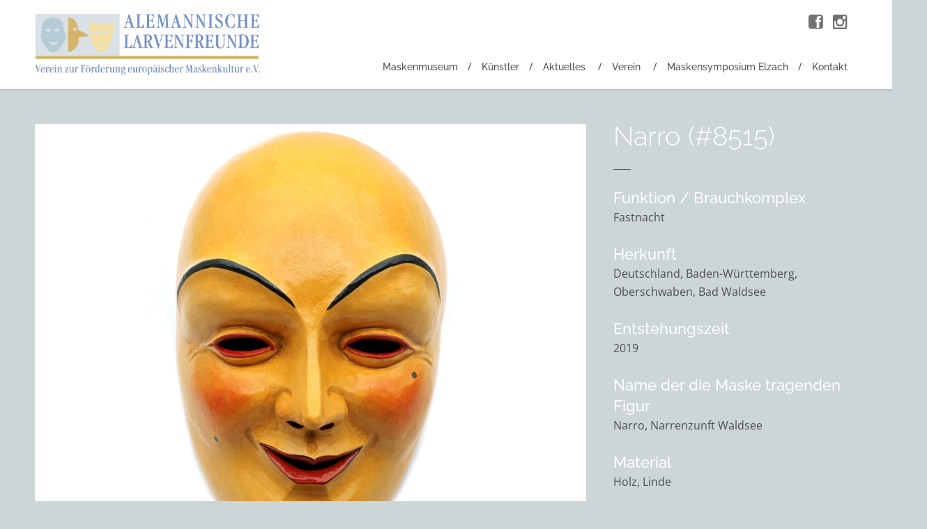

--- FILE ---
content_type: text/html; charset=UTF-8
request_url: https://www.larvenfreunde.de/maskenmuseum/narro-22/
body_size: 9232
content:
<!DOCTYPE html>
<html lang="de" prefix="og: https://ogp.me/ns#">
<head>
	<meta charset="UTF-8" />
	<meta name="viewport" content="width=device-width, initial-scale=1.0" />

	<title>Narro - Maske Maskenmuseum Alemannische Larvenfreunde</title>

	<link rel="profile" href="http://gmpg.org/xfn/11" />
	<link rel="pingback" href="" />

	<!-- media queries -->
	<meta name="viewport" content="width=device-width, minimum-scale=1.0, initial-scale=1.0" />

	<!--[if IE]>
		<link rel="stylesheet" type="text/css" href="https://www.larvenfreunde.de/wp-content/themes/verb/includes/styles/ie9.css" media="screen"/>
		<script src="http://html5shiv.googlecode.com/svn/trunk/html5.js"></script>
	<![endif]-->

	<!--[if lt IE 9]>
		<link rel="stylesheet" type="text/css" href="https://www.larvenfreunde.de/wp-content/themes/verb/includes/styles/ie.css" media="screen"/>
	<![endif]-->

	<!-- load scripts -->
	
<!-- Suchmaschinen-Optimierung durch Rank Math PRO - https://rankmath.com/ -->
<meta name="description" content="Besuchen Sie die Maske „Narro“ im Virtuellen Maskenmuseum der Alemannischen Larvenfreunde."/>
<meta name="robots" content="follow, index, max-snippet:-1, max-video-preview:-1, max-image-preview:large"/>
<link rel="canonical" href="https://www.larvenfreunde.de/maskenmuseum/narro-22/" />
<meta property="og:locale" content="de_DE" />
<meta property="og:type" content="article" />
<meta property="og:title" content="Narro - Maske Maskenmuseum Alemannische Larvenfreunde" />
<meta property="og:description" content="Besuchen Sie die Maske „Narro“ im Virtuellen Maskenmuseum der Alemannischen Larvenfreunde." />
<meta property="og:url" content="https://www.larvenfreunde.de/maskenmuseum/narro-22/" />
<meta property="og:site_name" content="Alemannische Larvenfreunde" />
<meta property="article:publisher" content="http://www.facebook.com/maskenmuseum/" />
<meta property="og:image" content="https://www.larvenfreunde.de/wp-content/uploads/2019/09/Waldsee-Narro-Bendel-1f.jpg" />
<meta property="og:image:secure_url" content="https://www.larvenfreunde.de/wp-content/uploads/2019/09/Waldsee-Narro-Bendel-1f.jpg" />
<meta property="og:image:width" content="500" />
<meta property="og:image:height" content="700" />
<meta property="og:image:alt" content="Holzmaske Narro Waldsee" />
<meta property="og:image:type" content="image/jpeg" />
<meta name="twitter:card" content="summary_large_image" />
<meta name="twitter:title" content="Narro - Maske Maskenmuseum Alemannische Larvenfreunde" />
<meta name="twitter:description" content="Besuchen Sie die Maske „Narro“ im Virtuellen Maskenmuseum der Alemannischen Larvenfreunde." />
<meta name="twitter:image" content="https://www.larvenfreunde.de/wp-content/uploads/2019/09/Waldsee-Narro-Bendel-1f.jpg" />
<script type="application/ld+json" class="rank-math-schema-pro">{"@context":"https://schema.org","@graph":[{"@type":"BreadcrumbList","@id":"https://www.larvenfreunde.de/maskenmuseum/narro-22/#breadcrumb","itemListElement":[{"@type":"ListItem","position":"1","item":{"@id":"https://www.larvenfreunde.de","name":"Startseite"}},{"@type":"ListItem","position":"2","item":{"@id":"https://www.larvenfreunde.de/maskenmuseum/","name":"Masken"}},{"@type":"ListItem","position":"3","item":{"@id":"https://www.larvenfreunde.de/maskenmuseum/narro-22/","name":"Narro"}}]}]}</script>
<!-- /Rank Math WordPress SEO Plugin -->


<link rel="alternate" title="oEmbed (JSON)" type="application/json+oembed" href="https://www.larvenfreunde.de/wp-json/oembed/1.0/embed?url=https%3A%2F%2Fwww.larvenfreunde.de%2Fmaskenmuseum%2Fnarro-22%2F" />
<link rel="alternate" title="oEmbed (XML)" type="text/xml+oembed" href="https://www.larvenfreunde.de/wp-json/oembed/1.0/embed?url=https%3A%2F%2Fwww.larvenfreunde.de%2Fmaskenmuseum%2Fnarro-22%2F&#038;format=xml" />
<style id='wp-img-auto-sizes-contain-inline-css' type='text/css'>
img:is([sizes=auto i],[sizes^="auto," i]){contain-intrinsic-size:3000px 1500px}
/*# sourceURL=wp-img-auto-sizes-contain-inline-css */
</style>
<style id='wp-block-library-inline-css' type='text/css'>
:root{--wp-block-synced-color:#7a00df;--wp-block-synced-color--rgb:122,0,223;--wp-bound-block-color:var(--wp-block-synced-color);--wp-editor-canvas-background:#ddd;--wp-admin-theme-color:#007cba;--wp-admin-theme-color--rgb:0,124,186;--wp-admin-theme-color-darker-10:#006ba1;--wp-admin-theme-color-darker-10--rgb:0,107,160.5;--wp-admin-theme-color-darker-20:#005a87;--wp-admin-theme-color-darker-20--rgb:0,90,135;--wp-admin-border-width-focus:2px}@media (min-resolution:192dpi){:root{--wp-admin-border-width-focus:1.5px}}.wp-element-button{cursor:pointer}:root .has-very-light-gray-background-color{background-color:#eee}:root .has-very-dark-gray-background-color{background-color:#313131}:root .has-very-light-gray-color{color:#eee}:root .has-very-dark-gray-color{color:#313131}:root .has-vivid-green-cyan-to-vivid-cyan-blue-gradient-background{background:linear-gradient(135deg,#00d084,#0693e3)}:root .has-purple-crush-gradient-background{background:linear-gradient(135deg,#34e2e4,#4721fb 50%,#ab1dfe)}:root .has-hazy-dawn-gradient-background{background:linear-gradient(135deg,#faaca8,#dad0ec)}:root .has-subdued-olive-gradient-background{background:linear-gradient(135deg,#fafae1,#67a671)}:root .has-atomic-cream-gradient-background{background:linear-gradient(135deg,#fdd79a,#004a59)}:root .has-nightshade-gradient-background{background:linear-gradient(135deg,#330968,#31cdcf)}:root .has-midnight-gradient-background{background:linear-gradient(135deg,#020381,#2874fc)}:root{--wp--preset--font-size--normal:16px;--wp--preset--font-size--huge:42px}.has-regular-font-size{font-size:1em}.has-larger-font-size{font-size:2.625em}.has-normal-font-size{font-size:var(--wp--preset--font-size--normal)}.has-huge-font-size{font-size:var(--wp--preset--font-size--huge)}.has-text-align-center{text-align:center}.has-text-align-left{text-align:left}.has-text-align-right{text-align:right}.has-fit-text{white-space:nowrap!important}#end-resizable-editor-section{display:none}.aligncenter{clear:both}.items-justified-left{justify-content:flex-start}.items-justified-center{justify-content:center}.items-justified-right{justify-content:flex-end}.items-justified-space-between{justify-content:space-between}.screen-reader-text{border:0;clip-path:inset(50%);height:1px;margin:-1px;overflow:hidden;padding:0;position:absolute;width:1px;word-wrap:normal!important}.screen-reader-text:focus{background-color:#ddd;clip-path:none;color:#444;display:block;font-size:1em;height:auto;left:5px;line-height:normal;padding:15px 23px 14px;text-decoration:none;top:5px;width:auto;z-index:100000}html :where(.has-border-color){border-style:solid}html :where([style*=border-top-color]){border-top-style:solid}html :where([style*=border-right-color]){border-right-style:solid}html :where([style*=border-bottom-color]){border-bottom-style:solid}html :where([style*=border-left-color]){border-left-style:solid}html :where([style*=border-width]){border-style:solid}html :where([style*=border-top-width]){border-top-style:solid}html :where([style*=border-right-width]){border-right-style:solid}html :where([style*=border-bottom-width]){border-bottom-style:solid}html :where([style*=border-left-width]){border-left-style:solid}html :where(img[class*=wp-image-]){height:auto;max-width:100%}:where(figure){margin:0 0 1em}html :where(.is-position-sticky){--wp-admin--admin-bar--position-offset:var(--wp-admin--admin-bar--height,0px)}@media screen and (max-width:600px){html :where(.is-position-sticky){--wp-admin--admin-bar--position-offset:0px}}

/*# sourceURL=wp-block-library-inline-css */
</style><style id='global-styles-inline-css' type='text/css'>
:root{--wp--preset--aspect-ratio--square: 1;--wp--preset--aspect-ratio--4-3: 4/3;--wp--preset--aspect-ratio--3-4: 3/4;--wp--preset--aspect-ratio--3-2: 3/2;--wp--preset--aspect-ratio--2-3: 2/3;--wp--preset--aspect-ratio--16-9: 16/9;--wp--preset--aspect-ratio--9-16: 9/16;--wp--preset--color--black: #000000;--wp--preset--color--cyan-bluish-gray: #abb8c3;--wp--preset--color--white: #ffffff;--wp--preset--color--pale-pink: #f78da7;--wp--preset--color--vivid-red: #cf2e2e;--wp--preset--color--luminous-vivid-orange: #ff6900;--wp--preset--color--luminous-vivid-amber: #fcb900;--wp--preset--color--light-green-cyan: #7bdcb5;--wp--preset--color--vivid-green-cyan: #00d084;--wp--preset--color--pale-cyan-blue: #8ed1fc;--wp--preset--color--vivid-cyan-blue: #0693e3;--wp--preset--color--vivid-purple: #9b51e0;--wp--preset--gradient--vivid-cyan-blue-to-vivid-purple: linear-gradient(135deg,rgb(6,147,227) 0%,rgb(155,81,224) 100%);--wp--preset--gradient--light-green-cyan-to-vivid-green-cyan: linear-gradient(135deg,rgb(122,220,180) 0%,rgb(0,208,130) 100%);--wp--preset--gradient--luminous-vivid-amber-to-luminous-vivid-orange: linear-gradient(135deg,rgb(252,185,0) 0%,rgb(255,105,0) 100%);--wp--preset--gradient--luminous-vivid-orange-to-vivid-red: linear-gradient(135deg,rgb(255,105,0) 0%,rgb(207,46,46) 100%);--wp--preset--gradient--very-light-gray-to-cyan-bluish-gray: linear-gradient(135deg,rgb(238,238,238) 0%,rgb(169,184,195) 100%);--wp--preset--gradient--cool-to-warm-spectrum: linear-gradient(135deg,rgb(74,234,220) 0%,rgb(151,120,209) 20%,rgb(207,42,186) 40%,rgb(238,44,130) 60%,rgb(251,105,98) 80%,rgb(254,248,76) 100%);--wp--preset--gradient--blush-light-purple: linear-gradient(135deg,rgb(255,206,236) 0%,rgb(152,150,240) 100%);--wp--preset--gradient--blush-bordeaux: linear-gradient(135deg,rgb(254,205,165) 0%,rgb(254,45,45) 50%,rgb(107,0,62) 100%);--wp--preset--gradient--luminous-dusk: linear-gradient(135deg,rgb(255,203,112) 0%,rgb(199,81,192) 50%,rgb(65,88,208) 100%);--wp--preset--gradient--pale-ocean: linear-gradient(135deg,rgb(255,245,203) 0%,rgb(182,227,212) 50%,rgb(51,167,181) 100%);--wp--preset--gradient--electric-grass: linear-gradient(135deg,rgb(202,248,128) 0%,rgb(113,206,126) 100%);--wp--preset--gradient--midnight: linear-gradient(135deg,rgb(2,3,129) 0%,rgb(40,116,252) 100%);--wp--preset--font-size--small: 13px;--wp--preset--font-size--medium: 20px;--wp--preset--font-size--large: 36px;--wp--preset--font-size--x-large: 42px;--wp--preset--spacing--20: 0.44rem;--wp--preset--spacing--30: 0.67rem;--wp--preset--spacing--40: 1rem;--wp--preset--spacing--50: 1.5rem;--wp--preset--spacing--60: 2.25rem;--wp--preset--spacing--70: 3.38rem;--wp--preset--spacing--80: 5.06rem;--wp--preset--shadow--natural: 6px 6px 9px rgba(0, 0, 0, 0.2);--wp--preset--shadow--deep: 12px 12px 50px rgba(0, 0, 0, 0.4);--wp--preset--shadow--sharp: 6px 6px 0px rgba(0, 0, 0, 0.2);--wp--preset--shadow--outlined: 6px 6px 0px -3px rgb(255, 255, 255), 6px 6px rgb(0, 0, 0);--wp--preset--shadow--crisp: 6px 6px 0px rgb(0, 0, 0);}:where(.is-layout-flex){gap: 0.5em;}:where(.is-layout-grid){gap: 0.5em;}body .is-layout-flex{display: flex;}.is-layout-flex{flex-wrap: wrap;align-items: center;}.is-layout-flex > :is(*, div){margin: 0;}body .is-layout-grid{display: grid;}.is-layout-grid > :is(*, div){margin: 0;}:where(.wp-block-columns.is-layout-flex){gap: 2em;}:where(.wp-block-columns.is-layout-grid){gap: 2em;}:where(.wp-block-post-template.is-layout-flex){gap: 1.25em;}:where(.wp-block-post-template.is-layout-grid){gap: 1.25em;}.has-black-color{color: var(--wp--preset--color--black) !important;}.has-cyan-bluish-gray-color{color: var(--wp--preset--color--cyan-bluish-gray) !important;}.has-white-color{color: var(--wp--preset--color--white) !important;}.has-pale-pink-color{color: var(--wp--preset--color--pale-pink) !important;}.has-vivid-red-color{color: var(--wp--preset--color--vivid-red) !important;}.has-luminous-vivid-orange-color{color: var(--wp--preset--color--luminous-vivid-orange) !important;}.has-luminous-vivid-amber-color{color: var(--wp--preset--color--luminous-vivid-amber) !important;}.has-light-green-cyan-color{color: var(--wp--preset--color--light-green-cyan) !important;}.has-vivid-green-cyan-color{color: var(--wp--preset--color--vivid-green-cyan) !important;}.has-pale-cyan-blue-color{color: var(--wp--preset--color--pale-cyan-blue) !important;}.has-vivid-cyan-blue-color{color: var(--wp--preset--color--vivid-cyan-blue) !important;}.has-vivid-purple-color{color: var(--wp--preset--color--vivid-purple) !important;}.has-black-background-color{background-color: var(--wp--preset--color--black) !important;}.has-cyan-bluish-gray-background-color{background-color: var(--wp--preset--color--cyan-bluish-gray) !important;}.has-white-background-color{background-color: var(--wp--preset--color--white) !important;}.has-pale-pink-background-color{background-color: var(--wp--preset--color--pale-pink) !important;}.has-vivid-red-background-color{background-color: var(--wp--preset--color--vivid-red) !important;}.has-luminous-vivid-orange-background-color{background-color: var(--wp--preset--color--luminous-vivid-orange) !important;}.has-luminous-vivid-amber-background-color{background-color: var(--wp--preset--color--luminous-vivid-amber) !important;}.has-light-green-cyan-background-color{background-color: var(--wp--preset--color--light-green-cyan) !important;}.has-vivid-green-cyan-background-color{background-color: var(--wp--preset--color--vivid-green-cyan) !important;}.has-pale-cyan-blue-background-color{background-color: var(--wp--preset--color--pale-cyan-blue) !important;}.has-vivid-cyan-blue-background-color{background-color: var(--wp--preset--color--vivid-cyan-blue) !important;}.has-vivid-purple-background-color{background-color: var(--wp--preset--color--vivid-purple) !important;}.has-black-border-color{border-color: var(--wp--preset--color--black) !important;}.has-cyan-bluish-gray-border-color{border-color: var(--wp--preset--color--cyan-bluish-gray) !important;}.has-white-border-color{border-color: var(--wp--preset--color--white) !important;}.has-pale-pink-border-color{border-color: var(--wp--preset--color--pale-pink) !important;}.has-vivid-red-border-color{border-color: var(--wp--preset--color--vivid-red) !important;}.has-luminous-vivid-orange-border-color{border-color: var(--wp--preset--color--luminous-vivid-orange) !important;}.has-luminous-vivid-amber-border-color{border-color: var(--wp--preset--color--luminous-vivid-amber) !important;}.has-light-green-cyan-border-color{border-color: var(--wp--preset--color--light-green-cyan) !important;}.has-vivid-green-cyan-border-color{border-color: var(--wp--preset--color--vivid-green-cyan) !important;}.has-pale-cyan-blue-border-color{border-color: var(--wp--preset--color--pale-cyan-blue) !important;}.has-vivid-cyan-blue-border-color{border-color: var(--wp--preset--color--vivid-cyan-blue) !important;}.has-vivid-purple-border-color{border-color: var(--wp--preset--color--vivid-purple) !important;}.has-vivid-cyan-blue-to-vivid-purple-gradient-background{background: var(--wp--preset--gradient--vivid-cyan-blue-to-vivid-purple) !important;}.has-light-green-cyan-to-vivid-green-cyan-gradient-background{background: var(--wp--preset--gradient--light-green-cyan-to-vivid-green-cyan) !important;}.has-luminous-vivid-amber-to-luminous-vivid-orange-gradient-background{background: var(--wp--preset--gradient--luminous-vivid-amber-to-luminous-vivid-orange) !important;}.has-luminous-vivid-orange-to-vivid-red-gradient-background{background: var(--wp--preset--gradient--luminous-vivid-orange-to-vivid-red) !important;}.has-very-light-gray-to-cyan-bluish-gray-gradient-background{background: var(--wp--preset--gradient--very-light-gray-to-cyan-bluish-gray) !important;}.has-cool-to-warm-spectrum-gradient-background{background: var(--wp--preset--gradient--cool-to-warm-spectrum) !important;}.has-blush-light-purple-gradient-background{background: var(--wp--preset--gradient--blush-light-purple) !important;}.has-blush-bordeaux-gradient-background{background: var(--wp--preset--gradient--blush-bordeaux) !important;}.has-luminous-dusk-gradient-background{background: var(--wp--preset--gradient--luminous-dusk) !important;}.has-pale-ocean-gradient-background{background: var(--wp--preset--gradient--pale-ocean) !important;}.has-electric-grass-gradient-background{background: var(--wp--preset--gradient--electric-grass) !important;}.has-midnight-gradient-background{background: var(--wp--preset--gradient--midnight) !important;}.has-small-font-size{font-size: var(--wp--preset--font-size--small) !important;}.has-medium-font-size{font-size: var(--wp--preset--font-size--medium) !important;}.has-large-font-size{font-size: var(--wp--preset--font-size--large) !important;}.has-x-large-font-size{font-size: var(--wp--preset--font-size--x-large) !important;}
/*# sourceURL=global-styles-inline-css */
</style>

<style id='classic-theme-styles-inline-css' type='text/css'>
/*! This file is auto-generated */
.wp-block-button__link{color:#fff;background-color:#32373c;border-radius:9999px;box-shadow:none;text-decoration:none;padding:calc(.667em + 2px) calc(1.333em + 2px);font-size:1.125em}.wp-block-file__button{background:#32373c;color:#fff;text-decoration:none}
/*# sourceURL=/wp-includes/css/classic-themes.min.css */
</style>
<link rel='stylesheet' id='arraysocial_style-css' href='https://www.larvenfreunde.de/wp-content/plugins/array-toolkit/includes/css/social-style.css?ver=1.0.0' type='text/css' media='all' />
<link rel='stylesheet' id='arraysocial_icon_style-css' href='https://www.larvenfreunde.de/wp-content/plugins/array-toolkit/includes/css/social-icons.css?ver=1.0.0' type='text/css' media='all' />
<link rel='stylesheet' id='arraysocial_icon_font-css' href='https://www.larvenfreunde.de/wp-content/plugins/array-toolkit/includes/css/fonts/fontello/array.css?ver=1.0.0' type='text/css' media='all' />
<link rel='stylesheet' id='bootstrap.css-css' href='https://www.larvenfreunde.de/wp-content/themes/verb-child/libs/bootstrap/bootstrap.min.css' type='text/css' media='all' />
<link rel='stylesheet' id='style-css' href='https://www.larvenfreunde.de/wp-content/themes/verb-child/style.css?ver=6.9' type='text/css' media='all' />
<link rel='stylesheet' id='font_awesome_css-css' href='https://www.larvenfreunde.de/wp-content/themes/verb/includes/fonts/fontawesome/font-awesome.min.css?ver=4.0.3' type='text/css' media='screen' />
<link rel='stylesheet' id='media_queries_css-css' href='https://www.larvenfreunde.de/wp-content/themes/verb/media-queries.css?ver=0.1' type='text/css' media='screen' />
<link rel='stylesheet' id='verb-fonts-css' href='//www.larvenfreunde.de/wp-content/uploads/omgf/verb-fonts/verb-fonts.css?ver=1690987416' type='text/css' media='all' />
<script type="text/javascript" src="https://www.larvenfreunde.de/wp-includes/js/jquery/jquery.min.js?ver=3.7.1" id="jquery-core-js"></script>
<script type="text/javascript" src="https://www.larvenfreunde.de/wp-includes/js/jquery/jquery-migrate.min.js?ver=3.4.1" id="jquery-migrate-js"></script>
<script type="text/javascript" src="https://www.larvenfreunde.de/wp-content/themes/verb-child/libs/bootstrap/bootstrap.min.js" id="bootstrap.js-js"></script>
<script type="text/javascript" src="https://www.larvenfreunde.de/wp-content/themes/verb-child/functions.js" id="functions.js-js"></script>
<link rel="https://api.w.org/" href="https://www.larvenfreunde.de/wp-json/" />	<style type="text/css">
		a, #cancel-comment-reply i, #content .meta a, .entry-title a:hover, .post-navigation a:hover, .post-navigation li:hover i, .logo-text:hover i, .pull-quote {
			color: #c7a763;
		}

		.next-prev a, #commentform #submit, .wpcf7-submit, .header .search-form .submit, .search-form .submit, .hero h3 {
			background: #c7a763;
		}

			</style>
	<noscript><style id="rocket-lazyload-nojs-css">.rll-youtube-player, [data-lazy-src]{display:none !important;}</style></noscript><meta name="generator" content="WP Rocket 3.20.1.2" data-wpr-features="wpr_lazyload_images wpr_lazyload_iframes wpr_image_dimensions wpr_desktop" /></head>

<body class="wp-singular masken-template-default single single-masken postid-8515 wp-theme-verb wp-child-theme-verb-child de current_narro parent_narro-22 tpl_single-masken">
	<!-- responsive menu -->
	<div data-rocket-location-hash="017b73facd061763518bfedf73403ddd" id="menu-canvas"></div>

	<div data-rocket-location-hash="6005da2017e5fd3302f88d75d9af55c2" class="container">
		<div data-rocket-location-hash="4d5fa2cbbd2df4fb44b7d77a98cc25d1" class="header-wrap clearfix">
			<header data-rocket-location-hash="3a4027665ad9f2367bf741c48b492afd" class="header">
				<!-- grab the logo and site title -->
							    	<h1 class="logo-image">
						<a href="https://www.larvenfreunde.de/"><img width="881" height="241" class="logo" src="data:image/svg+xml,%3Csvg%20xmlns='http://www.w3.org/2000/svg'%20viewBox='0%200%20881%20241'%3E%3C/svg%3E" alt="Narro" data-lazy-src="https://www.larvenfreunde.de/wp-content/uploads/2014/10/head_logo.png" /><noscript><img width="881" height="241" class="logo" src="https://www.larvenfreunde.de/wp-content/uploads/2014/10/head_logo.png" alt="Narro" /></noscript></a>
					</h1>
			    
			    <nav role="navigation" class="header-nav">
			    	<!-- nav menu -->
			    	<div class="menu-hauptnavigation-container"><ul id="menu-hauptnavigation" class="nav"><li id="menu-item-1552" class="menu-item menu-item-type-custom menu-item-object-custom menu-item-1552"><a href="https://www.larvenfreunde.de/maskenmuseum/">Maskenmuseum</a></li>
<li id="menu-item-3198" class="menu-item menu-item-type-custom menu-item-object-custom menu-item-3198"><a href="https://www.larvenfreunde.de/kuenstler/">Künstler</a></li>
<li id="menu-item-349" class="menu-item menu-item-type-taxonomy menu-item-object-category menu-item-has-children menu-item-349"><a href="https://www.larvenfreunde.de/category/aktuelles/">Aktuelles</a>
<ul class="sub-menu">
	<li id="menu-item-7594" class="menu-item menu-item-type-taxonomy menu-item-object-category menu-item-7594"><a href="https://www.larvenfreunde.de/category/aktivitaeten/virtuelles-maskenmuseum/">Virtuelles Maskenmuseum</a></li>
	<li id="menu-item-350" class="menu-item menu-item-type-taxonomy menu-item-object-category menu-item-350"><a href="https://www.larvenfreunde.de/category/aktivitaeten/ausstellungen/">Ausstellungen</a></li>
	<li id="menu-item-351" class="menu-item menu-item-type-taxonomy menu-item-object-category menu-item-351"><a href="https://www.larvenfreunde.de/category/aktivitaeten/kulturfahrten/">Kulturfahrten</a></li>
	<li id="menu-item-352" class="menu-item menu-item-type-taxonomy menu-item-object-category menu-item-352"><a href="https://www.larvenfreunde.de/category/aktivitaeten/larvenrunden/">Larvenrunden</a></li>
</ul>
</li>
<li id="menu-item-406" class="menu-item menu-item-type-post_type menu-item-object-page menu-item-has-children menu-item-406"><a href="https://www.larvenfreunde.de/verein/">Verein</a>
<ul class="sub-menu">
	<li id="menu-item-320" class="menu-item menu-item-type-post_type menu-item-object-page menu-item-320"><a href="https://www.larvenfreunde.de/verein/unsere-arbeit/">Unsere Arbeit</a></li>
	<li id="menu-item-321" class="menu-item menu-item-type-post_type menu-item-object-page menu-item-321"><a href="https://www.larvenfreunde.de/verein/unsere-mitglieder/">Unsere Mitglieder</a></li>
	<li id="menu-item-322" class="menu-item menu-item-type-post_type menu-item-object-page menu-item-322"><a href="https://www.larvenfreunde.de/verein/unser-vorstand/">Unser Vorstand</a></li>
	<li id="menu-item-323" class="menu-item menu-item-type-post_type menu-item-object-page menu-item-323"><a href="https://www.larvenfreunde.de/verein/aktivitaeten/">Aktivitäten</a></li>
	<li id="menu-item-325" class="menu-item menu-item-type-post_type menu-item-object-page menu-item-325"><a href="https://www.larvenfreunde.de/verein/mitgliedschaft/">Mitgliedschaft</a></li>
</ul>
</li>
<li id="menu-item-6038" class="menu-item menu-item-type-post_type menu-item-object-page menu-item-6038"><a href="https://www.larvenfreunde.de/maskensymposium-elzach/">Maskensymposium Elzach</a></li>
<li id="menu-item-326" class="menu-item menu-item-type-post_type menu-item-object-page menu-item-326"><a href="https://www.larvenfreunde.de/verein/kontakt/">Kontakt</a></li>
</ul></div>			    </nav>

			    <a class="nav-toggle" href="#"><i class="fa fa-bars"></i></a>
			</header>
		</div>

		<div data-rocket-location-hash="bf1cb740250326bfd79b35fae3fe2215" id="wrapper" class="clearfix">
			<div data-rocket-location-hash="36a2368e3fbe4e51003b595e4dbe85f4" class="inside-wrap clearfix">
<!-- Inhalt -->
<div id="content" class="masken">
	<div class="posts">
		<!-- grab the posts -->
		
			<article class="post post-8515 masken type-masken status-publish has-post-thumbnail hentry masken_herkunft-bad-waldsee masken_herkunft-baden-wuerttemberg masken_herkunft-deutschland masken_herkunft-oberschwaben masken_entstehungszeit-2000-21-jahrhundert masken_entstehungszeit-992 masken_entstehungszeit-21-jahrhundert masken_material-holz masken_material-linde masken_larventyp-glattlarve masken_funktion_brauchkomplex-fastnacht masken_kuenstler_hersteller-bendel masken_weitere_kuenstler-bendel masken_sammlung-privatbesitz">

				<div class="image-wrap">
														<a href="https://www.larvenfreunde.de/wp-content/uploads/2019/09/Waldsee-Narro-Bendel-1f.jpg" class="view" rel="lightbox"><img src="data:image/svg+xml,%3Csvg%20xmlns='http://www.w3.org/2000/svg'%20viewBox='0%200%20500%20700'%3E%3C/svg%3E" width="500" height="700" alt="Waldsee Narro Bendel (1f)" data-lazy-src="https://www.larvenfreunde.de/wp-content/uploads/2019/09/Waldsee-Narro-Bendel-1f.jpg"><noscript><img src="https://www.larvenfreunde.de/wp-content/uploads/2019/09/Waldsee-Narro-Bendel-1f.jpg" width="500" height="700" alt="Waldsee Narro Bendel (1f)"></noscript></a>
																	<a href="https://www.larvenfreunde.de/wp-content/uploads/2019/09/Waldsee-Narro-Bendel-2f.jpg" class="view" rel="lightbox"><img src="data:image/svg+xml,%3Csvg%20xmlns='http://www.w3.org/2000/svg'%20viewBox='0%200%20500%20700'%3E%3C/svg%3E" width="500" height="700" alt="Waldsee Narro Bendel (2f)" data-lazy-src="https://www.larvenfreunde.de/wp-content/uploads/2019/09/Waldsee-Narro-Bendel-2f.jpg"><noscript><img src="https://www.larvenfreunde.de/wp-content/uploads/2019/09/Waldsee-Narro-Bendel-2f.jpg" width="500" height="700" alt="Waldsee Narro Bendel (2f)"></noscript></a>
																	<a href="https://www.larvenfreunde.de/wp-content/uploads/2019/09/Waldsee-Narro-Bendel-3f.jpg" class="view" rel="lightbox"><img src="data:image/svg+xml,%3Csvg%20xmlns='http://www.w3.org/2000/svg'%20viewBox='0%200%20500%20700'%3E%3C/svg%3E" width="500" height="700" alt="Waldsee Narro Bendel (3f)" data-lazy-src="https://www.larvenfreunde.de/wp-content/uploads/2019/09/Waldsee-Narro-Bendel-3f.jpg"><noscript><img src="https://www.larvenfreunde.de/wp-content/uploads/2019/09/Waldsee-Narro-Bendel-3f.jpg" width="500" height="700" alt="Waldsee Narro Bendel (3f)"></noscript></a>
																	<a href="https://www.larvenfreunde.de/wp-content/uploads/2019/09/Waldsee-Narro-Bendel-4f.jpg" class="view" rel="lightbox"><img src="data:image/svg+xml,%3Csvg%20xmlns='http://www.w3.org/2000/svg'%20viewBox='0%200%20500%20700'%3E%3C/svg%3E" width="500" height="700" alt="Waldsee Narro Bendel (4f)" data-lazy-src="https://www.larvenfreunde.de/wp-content/uploads/2019/09/Waldsee-Narro-Bendel-4f.jpg"><noscript><img src="https://www.larvenfreunde.de/wp-content/uploads/2019/09/Waldsee-Narro-Bendel-4f.jpg" width="500" height="700" alt="Waldsee Narro Bendel (4f)"></noscript></a>
												</div><!-- image wrap -->
				<br>
				<p>Haben Sie zusätzliche Informationen oder einen Fehler entdeckt? Dann schreiben Sie uns an: <a href="mailto:maskenmuseum@larvenfreunde.de">maskenmuseum@larvenfreunde.de</a></p>

			</article><!-- post-->

					</div>
</div>

<!-- Sidebar -->
<div id="sidebar" class="sidebar-portfolio masken-details">
	<div class="widget">
		<div class="portfolio-title">

			<!-- Maskenname -->
			<h2>Narro (#8515)</h2>
			
			<!-- Funktion -->
			<h3>Funktion / Brauchkomplex</h3>
			<p>
				Fastnacht			</p>

			<!-- Herkunft -->
			<h3>Herkunft</h3>
			<p>
				Deutschland, Baden-Württemberg, Oberschwaben, Bad Waldsee			</p>

			<!-- Entstehungszeit -->
			<h3>Entstehungszeit</h3>
			<p>
				2019			</p>

			<!-- Name der die Maske tragenden Figur -->
			<h3>Name der die Maske tragenden Figur</h3>
			<p>
				Narro, Narrenzunft Waldsee			</p>

			<!-- Material -->
			<h3>Material</h3>
			<p>
				Holz, Linde			</p>

			<!-- Larventyp -->
			<h3>Larventyp</h3>
			<p>
				Glattlarve			</p>

			<!-- Künstler -->
			<h3>Künstler</h3>
														<div class="post-box-wrap kuenstler">
							<!--fwp-loop-->

								<article class="post block-post post-8495 kuenstler type-kuenstler status-publish has-post-thumbnail hentry kuenstler_herkunft-deutschland kuenstler_herkunft-baden-wuerttemberg kuenstler_herkunft-haidgau kuenstler_herkunft-oberschwaben kuenstler_kategorie-geschlecht kuenstler_kategorie-maennlich kuenstler_geburtsdatum-20-jahrhundert kuenstler_geburtsdatum-1950-1974 kuenstler_geburtsdatum-1227 kuenstler_sterbedatum-___ kuenstler_sterbedatum-21-jahrhundert kuenstler_schaffensperiode-20-jahrhundert kuenstler_schaffensperiode-1950-1999 kuenstler_schaffensperiode-1228 kuenstler_beruf-sonstiger-beruf kuenstler_beruf-schreiner kuenstler_aktiv-ja">
									<div class="post-inside">

										<a class="overlay-link" href="https://www.larvenfreunde.de/kuenstler/bendel-ernst/"></a>

										<div class="box-wrap">
											<!-- grab the featured image -->
																							<a class="featured-image" href="https://www.larvenfreunde.de/kuenstler/bendel-ernst/" title="Maskendetails öffnen"><img width="420" height="588" src="data:image/svg+xml,%3Csvg%20xmlns='http://www.w3.org/2000/svg'%20viewBox='0%200%20420%20588'%3E%3C/svg%3E" class="attachment-masken_kachel size-masken_kachel wp-post-image" alt="Maskenschnitzer Bendel" decoding="async" data-lazy-src="https://www.larvenfreunde.de/wp-content/uploads/2019/09/Bendel-700-420x588.jpg" /><noscript><img width="420" height="588" src="https://www.larvenfreunde.de/wp-content/uploads/2019/09/Bendel-700-420x588.jpg" class="attachment-masken_kachel size-masken_kachel wp-post-image" alt="Maskenschnitzer Bendel" decoding="async" /></noscript></a>
											
											<div class="box">
												<header>
													<h2 class="entry-title"><a href="https://www.larvenfreunde.de/kuenstler/bendel-ernst/" title="Künstlerdetails öffnen">Bendel, Ernst</a></h2>
													<h3 class="entry-by">
														Herkunft: Deutschland, Baden-Württemberg, Oberschwaben, Haidgau<br>
														Schaffensperiode: 1989 -													</h3>
												</header>
											</div><!-- box -->
										</div><!-- box wrap -->
									</div><!-- image post -->
								</article><!-- post-->

													</div>
												<p>
				Bendel, Ernst; Haidgau			</p>

							<!-- Weitere Künstler -->
				<h3>Weitere Künstler</h3>
																											<p>
									bemalt von: Bendel, Doris; Haidgau								</p>
											
			
							<!-- Sammlung -->
				<h3>Sammlung</h3>
				<p>
					Privatbesitz				</p>
			
			
			<div class="share">

				<p class="label">Maske teilen:</p>

				<div class="buttons">

					<!-- Facebook -->
					<a class="share-facebook" onclick="window.open('http://www.facebook.com/share.php?u=https://www.larvenfreunde.de/maskenmuseum/narro-22/','facebook','width=450,height=300,left='+(screen.availWidth/2-375)+',top='+(screen.availHeight/2-150)+'');return false;" href="http://www.facebook.com/share.php?u=https://www.larvenfreunde.de/maskenmuseum/narro-22/" title="Narro"  target="blank"><i class="fa fa-facebook-square"></i></a>

					<!-- Twitter -->
					<a class="share-twitter" onclick="window.open('http://twitter.com/home?status=Narro - https://www.larvenfreunde.de/maskenmuseum/narro-22/','twitter','width=450,height=300,left='+(screen.availWidth/2-375)+',top='+(screen.availHeight/2-150)+'');return false;" href="http://twitter.com/home?status=Narro - https://www.larvenfreunde.de/maskenmuseum/narro-22/" title="Narro" target="blank"><i class="fa fa-twitter-square"></i></a>

					<!-- Instagram -->
					<a class="share-instagram" href="https://www.instagram.com/?url=https://www.larvenfreunde.de/maskenmuseum/narro-22/" onclick="window.open('https://www.instagram.com/?url=https://www.larvenfreunde.de/maskenmuseum/narro-22/','instagram','width=450,height=300,left='+(screen.availWidth/2-375)+',top='+(screen.availHeight/2-150)+'');return false;"><i class="fa fa-instagram"></i></a>
				</div>

			</div><!-- share -->

			<p>
				<a href="/maskenmuseum/" class="back">zurück zur Übersicht</a>
			</p>

			
		</div>
	</div>
</div>

<!-- footer -->

			</div><!-- inside wrap -->
		</div><!-- wrapper -->

		<footer data-rocket-location-hash="5f36840d5c5ee6f6a88c2ac25feca501" id="footer">
			<div data-rocket-location-hash="9ccb7c15151ff65a0e3d98a2c170d597" id="footer-inside">
				<div class="copyright">&copy; 2025 <a href="https://www.larvenfreunde.de">Alemannische Larvenfreunde</a> &mdash; Verein zur Förderung europäischer Maskenkultur e.V.</div>

				<nav role="navigation" class="footer-nav">
					<!-- nav menu -->
					<div class="menu-footer-navigation-container"><ul id="menu-footer-navigation" class=""><li id="menu-item-6039" class="menu-item menu-item-type-post_type menu-item-object-page menu-item-home menu-item-6039"><a href="https://www.larvenfreunde.de/">Willkommen</a></li>
<li id="menu-item-6040" class="menu-item menu-item-type-post_type menu-item-object-page menu-item-6040"><a href="https://www.larvenfreunde.de/links/">Links</a></li>
<li id="menu-item-334" class="menu-item menu-item-type-post_type menu-item-object-page menu-item-334"><a href="https://www.larvenfreunde.de/impressum/">Impressum</a></li>
<li id="menu-item-333" class="menu-item menu-item-type-post_type menu-item-object-page menu-item-333"><a href="https://www.larvenfreunde.de/datenschutz/">Datenschutzerklärung</a></li>
</ul></div>				</nav>
			</div>
		</footer><!--footer-->

	</div><!-- container -->
	<script type="speculationrules">
{"prefetch":[{"source":"document","where":{"and":[{"href_matches":"/*"},{"not":{"href_matches":["/wp-*.php","/wp-admin/*","/wp-content/uploads/*","/wp-content/*","/wp-content/plugins/*","/wp-content/themes/verb-child/*","/wp-content/themes/verb/*","/*\\?(.+)"]}},{"not":{"selector_matches":"a[rel~=\"nofollow\"]"}},{"not":{"selector_matches":".no-prefetch, .no-prefetch a"}}]},"eagerness":"conservative"}]}
</script>
<!-- Matomo --><script type="text/javascript">
/* <![CDATA[ */
(function () {
function initTracking() {
var _paq = window._paq = window._paq || [];
if (!window._paq.find || !window._paq.find(function (m) { return m[0] === "disableCookies"; })) {
	window._paq.push(["disableCookies"]);
}_paq.push(['trackPageView']);_paq.push(['enableLinkTracking']);_paq.push(['alwaysUseSendBeacon']);_paq.push(['setTrackerUrl', "\/\/www.larvenfreunde.de\/wp-content\/plugins\/matomo\/app\/matomo.php"]);_paq.push(['setSiteId', '1']);var d=document, g=d.createElement('script'), s=d.getElementsByTagName('script')[0];
g.type='text/javascript'; g.async=true; g.src="\/\/www.larvenfreunde.de\/wp-content\/uploads\/matomo\/matomo.js"; s.parentNode.insertBefore(g,s);
}
if (document.prerendering) {
	document.addEventListener('prerenderingchange', initTracking, {once: true});
} else {
	initTracking();
}
})();
/* ]]> */
</script>
<!-- End Matomo Code --><script type="text/javascript" src="https://www.larvenfreunde.de/wp-content/themes/verb/includes/js/custom/custom.js?ver=6.9" id="custom_js-js"></script>
<script type="text/javascript" src="https://www.larvenfreunde.de/wp-content/themes/verb/includes/js/menu/jquery.mobilemenu.js?ver=6.9" id="mobile_menu_js-js"></script>
<script type="text/javascript" src="https://www.larvenfreunde.de/wp-content/themes/verb/includes/js/fitvid/jquery.fitvids.js?ver=6.9" id="fitvid_js-js"></script>
<script type="text/javascript" src="https://www.larvenfreunde.de/wp-content/themes/verb/includes/js/view/view.min.js?auto&amp;ver=6.9" id="view_js-js"></script>
<script type="text/javascript" src="https://www.larvenfreunde.de/wp-includes/js/comment-reply.min.js?ver=6.9" id="comment-reply-js" async="async" data-wp-strategy="async" fetchpriority="low"></script>
<script>window.lazyLoadOptions=[{elements_selector:"img[data-lazy-src],.rocket-lazyload,iframe[data-lazy-src]",data_src:"lazy-src",data_srcset:"lazy-srcset",data_sizes:"lazy-sizes",class_loading:"lazyloading",class_loaded:"lazyloaded",threshold:300,callback_loaded:function(element){if(element.tagName==="IFRAME"&&element.dataset.rocketLazyload=="fitvidscompatible"){if(element.classList.contains("lazyloaded")){if(typeof window.jQuery!="undefined"){if(jQuery.fn.fitVids){jQuery(element).parent().fitVids()}}}}}},{elements_selector:".rocket-lazyload",data_src:"lazy-src",data_srcset:"lazy-srcset",data_sizes:"lazy-sizes",class_loading:"lazyloading",class_loaded:"lazyloaded",threshold:300,}];window.addEventListener('LazyLoad::Initialized',function(e){var lazyLoadInstance=e.detail.instance;if(window.MutationObserver){var observer=new MutationObserver(function(mutations){var image_count=0;var iframe_count=0;var rocketlazy_count=0;mutations.forEach(function(mutation){for(var i=0;i<mutation.addedNodes.length;i++){if(typeof mutation.addedNodes[i].getElementsByTagName!=='function'){continue}
if(typeof mutation.addedNodes[i].getElementsByClassName!=='function'){continue}
images=mutation.addedNodes[i].getElementsByTagName('img');is_image=mutation.addedNodes[i].tagName=="IMG";iframes=mutation.addedNodes[i].getElementsByTagName('iframe');is_iframe=mutation.addedNodes[i].tagName=="IFRAME";rocket_lazy=mutation.addedNodes[i].getElementsByClassName('rocket-lazyload');image_count+=images.length;iframe_count+=iframes.length;rocketlazy_count+=rocket_lazy.length;if(is_image){image_count+=1}
if(is_iframe){iframe_count+=1}}});if(image_count>0||iframe_count>0||rocketlazy_count>0){lazyLoadInstance.update()}});var b=document.getElementsByTagName("body")[0];var config={childList:!0,subtree:!0};observer.observe(b,config)}},!1)</script><script data-no-minify="1" async src="https://www.larvenfreunde.de/wp-content/plugins/wp-rocket/assets/js/lazyload/17.8.3/lazyload.min.js"></script><script>var rocket_beacon_data = {"ajax_url":"https:\/\/www.larvenfreunde.de\/wp-admin\/admin-ajax.php","nonce":"e9bf008b30","url":"https:\/\/www.larvenfreunde.de\/maskenmuseum\/narro-22","is_mobile":false,"width_threshold":1600,"height_threshold":700,"delay":500,"debug":null,"status":{"atf":true,"lrc":true,"preconnect_external_domain":true},"elements":"img, video, picture, p, main, div, li, svg, section, header, span","lrc_threshold":1800,"preconnect_external_domain_elements":["link","script","iframe"],"preconnect_external_domain_exclusions":["static.cloudflareinsights.com","rel=\"profile\"","rel=\"preconnect\"","rel=\"dns-prefetch\"","rel=\"icon\""]}</script><script data-name="wpr-wpr-beacon" src='https://www.larvenfreunde.de/wp-content/plugins/wp-rocket/assets/js/wpr-beacon.min.js' async></script></body>
</html>
<!-- This website is like a Rocket, isn't it? Performance optimized by WP Rocket. Learn more: https://wp-rocket.me - Debug: cached@1766114073 -->

--- FILE ---
content_type: text/css; charset=utf-8
request_url: https://www.larvenfreunde.de/wp-content/plugins/array-toolkit/includes/css/social-icons.css?ver=1.0.0
body_size: 377
content:
/* Button Styling */

#icons {
    -webkit-font-smoothing: antialiased;
    color: #fff;
}

#icons a {
	/* font styles */
    color: #fff;
    font-size: 14px;
	font-weight: normal;
    line-height: 25px;
    text-align: center;
    text-decoration: none;
    display: block;
    /* display styles */
    float: left;
    height: 24px;
    width: 24px;
    margin: 0 5px 5px 0;
    border-radius: 3px;
    /* rendering styles */
    -webkit-font-smoothing: antialiased;
    -webkit-transform: translate3d(0,0,0);
}

#icons a:hover {
    text-decoration: none;
    opacity: .95;
    -webkit-transform: translate3d(0,0,0);
}

#icons.icons-circle a {
    border-radius: 30px;
}

#icons.icons-square a {
    border-radius: 0;
}

.facebook-icon {
    background-color: #5D83BA;
}

.instagram-icon {
    background-color: #416d93;
}

.github-icon {
    background-color: #333;
}

.twitter-icon {
    background-color: #1dadeb;
}

.google-icon {
    background-color: #404040;
}

.linkedin-icon {
    background-color: #4B9DCA;
}

.feed-icon {
    background-color: #fdaa3e;
}

.vimeo-icon {
    background-color: #95B93E;
}

.youtube-icon {
    background-color: #D3230A;
}

.dribbble-icon {
    background-color: #E06192;
}

.tumblr-icon {
    background-color: #466684;
}

.wordpress-icon {
    background-color: #337EA1;
}

.pinterest-icon {
    background-color: #D3230A;
}

.flickr-icon {
    background-color: #ff0084;
}

.behance-icon {
    background-color: #333;
}

.rdio-icon {
    background-color: #008fd5;
}

.spotify-icon {
    background-color: #88BD32;
}

--- FILE ---
content_type: text/css; charset=utf-8
request_url: https://www.larvenfreunde.de/wp-content/plugins/array-toolkit/includes/css/fonts/fontello/array.css?ver=1.0.0
body_size: 739
content:
@font-face {
  font-family: 'array';
  src: url('array.eot?92670713');
  src: url('array.eot?92670713#iefix') format('embedded-opentype'),
       url('array.woff?92670713') format('woff'),
       url('array.ttf?92670713') format('truetype'),
       url('array.svg?92670713#array') format('svg');
  font-weight: normal;
  font-style: normal;
}
/* Chrome hack: SVG is rendered more smooth in Windozze. 100% magic, uncomment if you need it. */
/* Note, that will break hinting! In other OS-es font will be not as sharp as it could be */
/*
@media screen and (-webkit-min-device-pixel-ratio:0) {
  @font-face {
    font-family: 'array';
    src: url('array.svg?92670713#array') format('svg');
  }
}
*/

 [class^="icon-"]:before, [class*=" icon-"]:before {
  font-family: "array";
  font-style: normal;
  font-weight: normal;
  speak: none;

  display: inline-block;
  text-decoration: inherit;
  width: 1em;
  margin-right: .2em;
  text-align: center;
  /* opacity: .8; */

  /* For safety - reset parent styles, that can break glyph codes*/
  font-variant: normal;
  text-transform: none;

  /* fix buttons height, for twitter bootstrap */
  line-height: 1em;

  /* Animation center compensation - margins should be symmetric */
  /* remove if not needed */
  margin-left: .2em;

  /* you can be more comfortable with increased icons size */
  /* font-size: 120%; */

  /* Uncomment for 3D effect */
  /* text-shadow: 1px 1px 1px rgba(127, 127, 127, 0.3); */
}

#icons .icon-rss:before { content: '\e811'; } /* '' */
#icons .icon-wordpress:before { content: '\e80d'; } /* '' */
#icons .icon-flickr:before { content: '\e80e'; } /* '' */
#icons .icon-vimeo:before { content: '\e804'; } /* '' */
#icons .icon-twitter:before { content: '\e805'; } /* '' */
#icons .icon-facebook:before { content: '\e806'; } /* '' */
#icons .icon-gplus:before { content: '\e80f'; } /* '' */
#icons .icon-pinterest:before { content: '\e807'; } /* '' */
#icons .icon-github:before { content: '\e803'; } /* '' */
#icons .icon-linkedin:before { content: '\e809'; } /* '' */
#icons .icon-dribbble:before { content: '\e80a'; } /* '' */
#icons .icon-rdio:before { content: '\e80b'; } /* '' */
#icons .icon-spotify:before { content: '\e800'; } /* '' */
#icons .icon-instagram:before { content: '\e80c'; } /* '' */
#icons .icon-behance:before { content: '\e802'; } /* '' */
#icons .icon-youtube:before { content: '\e810'; } /* '' */
#icons .icon-tumblr:before { content: '\e808'; } /* '' */

--- FILE ---
content_type: text/css; charset=utf-8
request_url: https://www.larvenfreunde.de/wp-content/themes/verb-child/style.css?ver=6.9
body_size: 3605
content:
/* @override 
	https://www.larvenfreunde.de/wp-content/themes/verb-child/style.css?*
*/

/*

Theme Name:		Verb Child Theme
Theme URI: 		https://array.is/themes/verb-wordpress-theme/
Author: 		Medianotions – Studio für Webdesign
Author URI:		http://www.medianotions.de
Description:	Verb Theme Modifications
Template:		verb

*/

@import url("../verb/style.css");

@media screen and (min-width:300px)
{

/* @group Inhalt */

/* @group Masken */

/* @group Übersicht */

#content.maskenkacheln article
{
	padding-bottom: 140%;
}

/* @end */

/* @end */

/* @end */
	
}

@media screen and (min-width:700px)
{

/* @group Inhalt */

/* @group Masken */

/* @group Übersicht */

#content.maskenkacheln article
{
	padding-bottom: 65.9%;
}

/* @end */

/* @end */

/* @end */
	
}

@media screen and (min-width:1000px)
{

/* @group Inhalt */

/* @group Masken */

/* @group Übersicht */

#content.maskenkacheln article
{
	width: 23%;
	margin-right: 2.66% !important;
	padding-bottom: 32.3%;
}

#content.maskenkacheln .post:nth-child(4n)
{
	margin-right: 0 !important;
}

/* @end */

/* @end */

/* @end */
	
}

/* @group Fonts */

@font-face {
    font-family: 'Garamond';
    src: url('/wp-content/themes/verb-child/fonts/garamondmodernfs_regular_macroman/garamondmodernregular-webfont.eot');
    src: url('/wp-content/themes/verb-child/fonts/garamondmodernfs_regular_macroman/garamondmodernregular-webfont.eot?iefix') format('eot'),
         url('/wp-content/themes/verb-child/fonts/garamondmodernfs_regular_macroman/garamondmodernregular-webfont.woff') format('woff'),
         url('/wp-content/themes/verb-child/fonts/garamondmodernfs_regular_macroman/garamondmodernregular-webfont.ttf') format('truetype'),
         url('/wp-content/themes/verb-child/fonts/garamondmodernfs_regular_macroman/garamondmodernregular-webfont.svg#webfont8waPXpSp') format('svg');
    font-weight: normal;
    font-style: normal;
}

/* @end */

/* @group Seite */

html
{
	overflow-y: scroll;
}

body
{	
	color: #4E4E4E;
	font-size: 15px;
	line-height: 140%;
	
	background: #ccd5d8;
}

.container
{
	min-height: 600px;
}

a:hover, a:active, a:focus
{
	outline: 0 !important;
}

/* @end */

/* @group Header */

div.header-wrap
{
	background-color: #ffffff;
	
	box-shadow: 0px 0px 5px rgba(0, 0, 0, 0.2);
	-moz-box-shadow: 0px 0px 5px rgba(0, 0, 0, 0.2);
	-webkit-box-shadow: 0px 0px 5px rgba(0, 0, 0, 0.2);
	-ms-box-shadow: 0px 0px 5px rgba(0, 0, 0, 0.2);
}

div.header-wrap header
{
	position: relative;
}

/* @group Logo */

.header .logo-image
{
	width: 323px;
}

/* @end */

/* @group Social Pages */

.header #social_pages
{
	position: absolute;
	right: 14px;
	top: 0;
}

.header #social_pages a
{
	display: inline-block;
	margin-left: 14px;
	
	font-size: 24px;
	color: #4E4E4E;
	
	opacity: 0.8;
}

.header #social_pages a:hover
{
	color: #c7a763;
}

/* @end */

/* @group Navigation */

.header-nav 
{
    float: right;
    margin-top: 64px;
}

.header-nav 
{
    float: right;
    margin-top: 64px;
}

/* @group Ebene 1 */

.header-wrap .header-nav ul li a
{
	color: #4E4E4E;
	text-decoration: none !important;
}

.header-wrap .header-nav ul li a:hover,
.header-wrap .header-nav ul li.current-menu-item a,
.header-wrap .header-nav ul li.current-menu-ancestor a,
.post-type-archive-masken .header-wrap .header-nav ul li#menu-item-492 a,
.single-masken .header-wrap .header-nav ul li#menu-item-492 a
{
	color: #c7a763;
}

.header-wrap .header-nav ul li a:active
{
	text-decoration: none;
}


/* @end */

/* @group Ebene 2 */

.header-wrap .header-nav ul li ul
{
	top: 48px;
	
	width: auto;
	padding-top: 0;

	box-shadow: 0px 0px 5px rgba(0, 0, 0, 0.2);
	-moz-box-shadow: 0px 0px 5px rgba(0, 0, 0, 0.2);
	-webkit-box-shadow: 0px 0px 5px rgba(0, 0, 0, 0.2);
	-ms-box-shadow: 0px 0px 5px rgba(0, 0, 0, 0.2);	
}

.header-wrap .header-nav ul li ul:before
{
	content: "";
	
	display: block;	
	height: 25px;
	
	margin-top: -25px;
	
	background: white;
}

.header-wrap .header-nav ul li ul li
{
	background: white;
}

.header-wrap .header-nav ul li.current-menu-item ul li a,
.header-wrap .header-nav ul li.current-menu-ancestor ul li a
{
	color: #4E4E4E;
}

.header-wrap .header-nav ul li.current-menu-ancestor ul li a:hover,
.header-wrap .header-nav ul li.current-menu-ancestor ul li.current-menu-item a
{
	color: #c7a763;
}



/* @end */

/* @end */

/* @end */

/* @group Inhalt */

#content
{
	float: left;
	width: 67%;
	margin-right: 0;
}

#content .post .box header 
{
	width: 92%;
	margin: 30px auto 0 auto;
}

#content .post .box .post-content
{
	width: 92%;
	margin: 0 auto 40px auto;
	clear: both;
}

#content .box-wrap
{
	border-bottom: 5px solid #c7a763;
	
	box-shadow: 0px 0px 5px rgba(0, 0, 0, 0.1);
	-moz-box-shadow: 0px 0px 5px rgba(0, 0, 0, 0.1);
	-webkit-box-shadow: 0px 0px 15px rgba(0, 0, 0, 0.1);
	-ms-box-shadow: 0px 0px 5px rgba(0, 0, 0, 0.1);
}

/* @group Absatz- und Zeichenformate */

.post .post-content
{
	font-size: 15px;
	line-height: 140%;
}

#content h1,
#content h2,
#content h3
{
	font-family: Garamond, "Times New Roman", Times, serif;
	line-height: 100%;
}

#content h2
{
	margin-top: 20px;
}

#content h3
{
	margin-bottom: 0;
}

#content address
{
	margin-bottom: 30px;
}

#content .small
{
	font-size: 12px;
	line-height: 14px;
}

a:hover,
#content .meta a:hover
{
	color: #c7a763;
}

hr 
{
    border-bottom: 5px solid #ccd5d8;
    height: 1px;
}
/* @end */

/* @group Posts */

#content .post header .date-title
{
	margin-bottom: 10px;
}

#content .post header .entry-title
{
	margin-top: 0;
}

/* @group Übersicht */

#content .post-nav
{
	background: #a7bec5;
}

#content .post-nav a
{
	color: white;
}

/* @end */

/* @group Single */

#content .post-navigation-wrap
{
	display: none;
}

/* @end */



/* @end */

/* @group Share-Buttons */

.share
{
	float: none;
	overflow: hidden;
}

.share .label
{
	float: left;
}

.share .buttons
{
	float: right;
}

.share .buttons a
{
	font-size: 24px;
}

/* @end */

/* @group JP-Karussell-Lightbox */

.jp-carousel-wrap .jp-carousel-info .jp-carousel-photo-info h2
{
	font-size: 20px !important;
}

.jp-carousel-wrap .jp-carousel-info .jp-carousel-left-column-wrapper
{
	display: none;
}

.jp-carousel-wrap .jp-carousel-info .jp-carousel-image-meta
{
	display: none;
}

.jp-carousel-wrap .jp-carousel-info #jp-carousel-comments-loading
{
	display: none !important;
}

/* @end */

/* @group Masken */

/* @group Filter */

#maskenfilter
{
	margin-bottom: 30px;
}

/* @group Buttons */

#filter_buttons
{
	padding: 10px;
	
	border-radius: 5px 5px 0 0;
	-moz-border-radius: 5px 5px 0 0;
	-webkit-border-radius: 5px 5px 0 0;
	-ms-border-radius: 5px 5px 0 0;
	
	background: rgba(255, 255, 255, 0.5);
}

#filter_buttons:after /* Clear Floats */
{
	content: "";
	clear: both;
    display: table;
    zoom: 1;
}

#filter_buttons .left
{
	float: left;
}

#filter_buttons .right
{
	float: right;
}

#filter_buttons .reset
{
	padding-top: 8px;
	padding-bottom: 8px;
	font-size: 12px;
}

.btn-group ul.dropdown-menu
{
	max-height: 70vh;
	overflow: scroll;
}

.btn-group ul.dropdown-menu li label
{
	position: relative;
	display: block;
	padding: 2px 10px;
	
	white-space: nowrap;
	cursor: pointer;
}

.btn-group ul.dropdown-menu li label:hover
{
	background: rgba(0, 0, 0, 0.05);
}

.btn-group ul.dropdown-menu li label input
{
	display: inline-block;
	position: relative;
	top: -1px;
	
	margin-right: 5px;
}

.btn-group ul.dropdown-menu li label span
{
	position: absolute;
	left: 0;
	top: 0;
	
	width: 100%;
	height: 100%;
}

.btn-group ul.dropdown-menu li ul.children
{
	
}

.btn-group ul.dropdown-menu li ul.children li label
{
	padding: 2px 10px 2px 28px;
}

.btn-group ul.dropdown-menu li ul.children li ul.children li label
{
	padding-left: 46px;
}

.btn-group ul.dropdown-menu li ul.children li ul.children li ul.children li label
{
	padding-left: 64px;
}


/* @end */

/* @group Eingabe Masken-ID */

#input_masken_id input
{
	position: relative;
	top: -1px;
	
	width: 4.2em;
	padding: 2px 4px;
	
	font-family: monospace;
	font-weight: bold;
	
	border: none;
	border-radius: 3px;
}

/* @end */

/* @group Aktive Filter */

#filter_aktiv
{	
	padding: 10px;
	
	border-radius: 0 0 5px 5px;
	-moz-border-radius: 0 0 5px 5px;
	-webkit-border-radius: 0 0 5px 5px;
	-ms-border-radius: 0 0 5px 5px;
	
	background-color: #a7bec5;
}

#filter_aktiv:after
{	
	content: "";
	clear: both;
    display: table;
    zoom: 1;
}

#filter_aktiv h4
{
	float: left;
	margin: 0 10px 0 0;
	
	font-size: 14px;
	font-weight: bold;
}

#filter_aktiv ul.filter
{
	font-size: 14px;
}

#filter_aktiv ul.filter li
{
	float: left;
	margin-right: 10px;
}

#filter_aktiv ul.filter li .tax_name
{
	float: left;
	padding: 0 5px;
	
	font-weight: bold;
	
	border-radius: 3px 0 0 3px;
	-moz-border-radius: 3px 0 0 3px;
	-webkit-border-radius: 3px 0 0 3px;
	-ms-border-radius: 3px 0 0 3px;
	
	background: #e5e9eb;
}

#filter_aktiv ul.filter li .categories
{
	float: left;
	padding-right: 5px;
	
	border-radius: 0 3px 3px 0;
	-moz-border-radius: 0 3px 3px 0;
	-webkit-border-radius: 0 3px 3px 0;
	-ms-border-radius: 0 3px 3px 0;
	
	background: #e5e9eb;
}

/* @end */

/* @group Paginierung */

#paginierung
{
	float: right;
	margin-right: 5px;
}

#paginierung .btn
{
	padding: 0 5px;
}

#paginierung ul.dropdown-menu
{
	left: auto;
	right: 0;
}

#paginierung ul.dropdown-menu
{
	left: auto;
	right: 0;
}

/* @end */

/* @group Sotierung */

#sortierung
{
	float: right;
}

#sortierung .btn
{
	padding: 0 5px;
}

#sortierung ul.dropdown-menu
{
	left: auto;
	right: 0;
}

#sortierung ul.dropdown-menu
{
	left: auto;
	right: 0;
}

/* @end */

/* @group Entstehungszeit */

#masken_entstehungszeit .dropdown-menu .cat-item .children .children
{
	display: none;
}

/* @end */

/* @end */

/* @group Übersicht */

#content.maskenkacheln
{
	width: 100%;
	margin: 0;
}

#content.maskenkacheln article
{
	
}

#content.maskenkacheln article .overlay-link
{
	display: block;
}

#content.maskenkacheln article .box-wrap
{
	border: none;
}

.touch_device #content.maskenkacheln article .box-wrap header
{
	margin-top: 10px;
}

#content.maskenkacheln article .box-wrap .featured-image
{
	
}

#content.maskenkacheln article .box-wrap .featured-image img
{
	
}

#content.maskenkacheln article h2.entry-title
{
	color: white;
	line-height: 120%;
}

.touch_device #content.maskenkacheln article h2.entry-title
{
	margin-bottom: 10px;
	padding-bottom: 10px;
}

#content.maskenkacheln article h3
{
	color: white;
	line-height: 120%;
}

#content.maskenkacheln article button
{
	margin-top: 2em;
	width: 100%;
}

/* @end */

/* @group Detailseite */

#content.masken article
{
	background: none;
}

/* @group Galerie */

#content.masken .image-wrap
{
	background: none;
}

#content.masken .image-wrap a
{
	display: block;
	margin-bottom: 20px;
	
	text-align: center;
	background: white;
}

#content.masken .image-wrap a:last-child
{
	margin-bottom: 0;
}

#content.masken .image-wrap .caption
{
	margin-top: -10px;
}

/* @end */

/* @group Sidebar */

#sidebar.masken-details
{
	
}

#sidebar.masken-details a.back:before
{
	content: "« ";
}

/* @group Künstlerkachel */

#sidebar.masken-details .kuenstler
{
	
}

#sidebar.masken-details .kuenstler article
{
	width: 100%;
	margin: 6px 0 5px 0 !important;
	padding-bottom: 140%;
}

#sidebar.masken-details .kuenstler article .overlay-link
{
	display: block;
}

#sidebar.masken-details .kuenstler article .entry-title
{
	font-size: 22px;
}

#sidebar.masken-details .kuenstler article .featured-image
{
	margin: 0;
}

#sidebar.masken-details .kuenstler article .featured-image img
{
	width: 100% !important;
	height: auto !important;
}

/* @end */

/* @end */



/* @end */

/* @end */

/* @group Künster */

/* @group Filter */

/* @group Schaffensperiode */

#kuenstler_schaffensperiode .dropdown-menu .cat-item .children .children
{
	display: none;
}

#kuenstler_geburtsdatum .dropdown-menu .cat-item .children .children
{
	display: none;
}

/* @end */

/* @group FacetWP: Name */

.facetwp-facet
{
	float: left;
	
	margin-bottom: 0 !important;
}

.facetwp-facet .fs-label-wrap
{
	border-color: #ccc;
	border-radius: 4px;
}

.facetwp-facet .fs-label-wrap:hover
{
	background: #e6e6e6;
	border-color: #adadad;
}

.facetwp-facet .fs-open .fs-label-wrap
{
	background: #d4d4d4;
	border-color: #8c8c8c;
	
	box-shadow: inset 0 3px 5px rgba(0,0,0,0.125);
}

.facetwp-facet .fs-label-wrap .fs-label
{
	padding: 3px 4px;
	
	font-size: 14px;
	color: rgb(51, 51, 51);
}

.facetwp-facet .fs-dropdown
{
	width: auto;
	max-width: 350px;
	
	border-radius: 4px !important;
	box-shadow: 0 6px 12px rgba(0,0,0,0.175);
}

.facetwp-facet .fs-dropdown .fs-options
{
	max-height: 65vh;
	font-size: 14px;
	line-height: 120%;
}

.facetwp-facet .fs-dropdown .fs-options .fs-option:first-child
{
	display: none;
}

.facetwp-facet .fs-dropdown .fs-options .fs-option
{
	padding: 4px 8px;
}

.facetwp-facet .fs-dropdown .fs-options .fs-option:hover
{
	background: rgba(0, 0, 0, 0.05);
}

/* @end */

/* @end */

/* @group Detailseite Masken */

#content.kuenstler .masken
{
	margin-top: 50px;
	overflow: hidden;
}

#content.kuenstler .masken article
{
	width: 31%;
	margin-right: 3.5% !important;
	padding-bottom: 43.4%;
}

#content.kuenstler .masken article:nth-child(3n+1)
{
	margin-right: 0 !important;
}

#content.kuenstler .masken article .overlay-link
{
	display: block;
}

#content.kuenstler .masken article .box-wrap
{
	border: none;
}

#content.kuenstler .masken article h2
{
	color: white;
	line-height: 120%;
}

#content.kuenstler .masken article h3
{
	color: white;
	line-height: 120%;
}

#content.kuenstler .masken article .featured-image
{
	margin: 0;
}

#content.kuenstler .masken article .featured-image img.attachment-masken_kachel
{
	width: 100% !important;
	height: auto !important;
}

/* @end */

/* @end */

/* @group Pagination */

#content .posts_pagination
{
	clear: both;
	
	position: relative;
	
	height: 3em;
	margin-bottom: -15px;	
}

#content .posts_pagination ul
{
	overflow: hidden;
	margin: 0;
	
	list-style-type: none;
	text-align: center;
}

#content .posts_pagination ul li
{
	display: inline-block;
	margin: 0 5px;
	list-style-type: none;
}

#content .posts_pagination ul li.prev
{
	position: absolute;
	left: 0;
	top: 0;
	
	margin: 0;
}

#content .posts_pagination ul li.next
{
	position: absolute;
	right: 0;
	top: 0;
	
	margin: 0;
}

#content .posts_pagination ul li a
{
	display: inline-block;
	padding: 5px 10px;
	
	color: black;
	background: rgba(255, 255, 255, 0.5);
}

#content .posts_pagination ul li a:before
{
	display: none;
}

#content .posts_pagination ul li a:hover,
#content .posts_pagination ul li.active a
{
	color: white;
	background: #a7bec5;
	text-decoration: none;
}

/* @end */

/* @group Seite: Home */

.front_page #content .wp-block-separator:first-of-type
{
	margin: 69px 0 60px;
}

/* @end */

/* @end */

/* @group Sidebar */

#sidebar
{
	color: #4E4E4E;
	float: right;
}

#sidebar .widgettitle
{
	font-family: Garamond, "Times New Roman", Times, serif;
	font-size: 28px;
	color: #4E4E4E;
	
	text-shadow: 0px 1px 1px rgba(255, 255, 255, 1);
}

#sidebar .widget:after 
{
	display: none;
}

#sidebar a
{
    color: #4E4E4E;
}

#sidebar a:hover
{
    color: #c7a763;
}

/* @group Navigation */

#sidebar .widget_nav_menu
{
	
}

#sidebar .widget_nav_menu ul.menu
{	
	padding: 5px 0 5px 0;
	
	background: white;
	
	box-shadow: 0px 0px 5px rgba(0, 0, 0, 0.1);
	-moz-box-shadow: 0px 0px 5px rgba(0, 0, 0, 0.1);
	-webkit-box-shadow: 0px 0px 5px rgba(0, 0, 0, 0.1);
	-ms-box-shadow: 0px 0px 5px rgba(0, 0, 0, 0.1);
}

#sidebar .widget_nav_menu ul.menu li
{
	margin-left: 5px;
}

#sidebar .widget_nav_menu ul.menu li a
{
	display: none;
}

#sidebar .widget_nav_menu ul.menu li ul.sub-menu
{
	display: none;
}

#sidebar .widget_nav_menu ul.menu li.current-menu-item ul.sub-menu,
#sidebar .widget_nav_menu ul.menu li.current-menu-ancestor ul.sub-menu,
#sidebar .widget_nav_menu ul.menu li.current-post-ancestor ul.sub-menu
{
	display: block;
}

#sidebar .widget_nav_menu ul.menu li ul.sub-menu li
{
	
}

#sidebar .widget_nav_menu ul.menu li ul.sub-menu li a
{
	display: inline-block;
}

#sidebar .widget_nav_menu ul.menu li ul.sub-menu li.current-menu-item a,
#sidebar .widget_nav_menu ul.menu li ul.sub-menu li.current-post-ancestor a
{
	color: #c7a763;
}

/* @end */

/* @group Letzte Beiträge */

#sidebar .rpwe_widget
{
	
}

#sidebar .rpwe_widget .rpwe-li
{
	position: relative;
	padding-top: 30px;
	
	background: white;
	
	box-shadow: 0px 0px 5px rgba(0, 0, 0, 0.1);
	-moz-box-shadow: 0px 0px 5px rgba(0, 0, 0, 0.1);
	-webkit-box-shadow: 0px 0px 5px rgba(0, 0, 0, 0.1);
	-ms-box-shadow: 0px 0px 5px rgba(0, 0, 0, 0.1);
}

#sidebar .rpwe_widget .rpwe-li time
{
	position: absolute;
	left: 10px;
	top: 0;
	
	white-space: nowrap;
}

#sidebar .rpwe_widget .rpwe-li .rpwe-thumb
{
	width: 100%;
	height: auto;
}

#sidebar .rpwe_widget .rpwe-li .rpwe-title
{
	padding: 0 10px 10px 10px;
	
	font-size: 15px;
	font-weight: bold;
	line-height: 130%;
	
}

/* @end */

/* @group Maskenbeschreibung */

#sidebar.masken-details
{
	
}

#sidebar.masken-details h2
{
	margin-top: -5px;
}

#sidebar.masken-details h3
{
	margin-bottom: 0;
}

/* @end */



/* @end */

/* @group Footer */

#footer
{
	
}

#footer a
{
	color: #4e4e4e;
}

#footer a:hover
{
    color: #4e4e4e;
	text-decoration: underline;
}

#footer .copyright
{
	float: left;
}

/* @group Navigation */

#footer nav
{
	float: right;
	margin-right: 100px;
}

#footer nav ul
{
	
}

#footer nav ul li
{
	float: left;
	margin-left: 10px;
}

#footer nav ul li:after
{
	content:  "/";
	
	margin-left: 10px;
}

#footer nav ul li:last-child:after
{
	display: none;
}

#footer nav ul li.current-menu-item a
{
	color: #4e4e4e;
	text-decoration: underline;
}

/* @end */

/* @end */

@media screen and (max-width:800px)
{

/* @group Header */

/* @group Logo */

.header .logo-image
{
	width: 100%;
}

.header .logo-image a
{
	display: block;
	width: 100%;
	overflow: hidden;
}

.header .logo-image img
{
	display: block;
	width: 100%;
}

/* @end */

/* @group Social Pages */

.header #social_pages
{
	display: inline-block;
	position: relative;
	top: auto;
	right: auto;
}

.header #social_pages a
{
	margin-left: 5px;
	margin-right: 14px;
	margin-top: 18px;
}

/* @end */

/* @group Navigation */

.header .nav-toggle
{
    margin-top: 20px;
}

/* @end */

/* @end */

/* @group Inhalt */

/* @group Masken */

/* @group Filter */



/* @group Buttons */

#filter_buttons .btn-group
{
	margin-bottom: 5px;
}


#filter_buttons .right
{
	float: none;
}

/* @end */

/* @group Eingabe Masken-ID */

#input_masken_id
{
	display: block;
	margin-bottom: 10px;
}

/* @end */

/* @group Aktive Filter */

#filter_aktiv
{	
	
}

/* @end */

/* @group Paginierung */

#paginierung
{
	margin-top: 2px;
}

/* @end */

/* @group Sotierung */

#sortierung
{
	margin-top: 2px;
}

/* @end */

/* @group Entstehungszeit */

#masken_entstehungszeit .dropdown-menu .cat-item .children .children
{
	display: none;
}

/* @end */

/* @end */

/* @group Übersicht */

#content.maskenkacheln article .box
{
	display: block;
}

#content.maskenkacheln article.block-post:hover .featured-image
{
	opacity: 0.15;
}

/* @end */

/* @group Detailseite */

/* @group Sidebar */

#sidebar.masken-details
{
	padding-top: 30px;
}

/* @end */



/* @end */

/* @end */

/* @group Künster */

/* @group Filter */



/* @group FacetWP: Name */

.facetwp-facet
{
	float: left;
	margin-top: 2px;
}

/* @end */

/* @end */

/* @end */

/* @group Pagination */

#content .posts_pagination
{	
	height: auto;
}

#content .posts_pagination ul
{
	padding-top: 50px;
	margin-bottom: 2em;
}

#content .posts_pagination ul li
{
	display: inline-block;
	margin: 0 5px 10px 0;
	list-style-type: none;
}

#content .posts_pagination ul li.prev
{
	
}

#content .posts_pagination ul li.next
{
	
}

#content .posts_pagination ul li a
{
	font-size: 12px;
}

/* @end */

/* @end */

/* @group Footer */

#footer
{
	
}

#footer .copyright
{
	float: none;
}

/* @group Navigation */

#footer nav
{
	float: none;
	margin-top: 20px;
	margin-right: 0;
}

#footer nav ul
{
	
}

#footer nav ul li
{
	float: left;
	margin-left: 0;
	margin-right: 10px;
}



/* @end */



/* @end */
	
}


--- FILE ---
content_type: text/css; charset=utf-8
request_url: https://www.larvenfreunde.de/wp-content/themes/verb/media-queries.css?ver=0.1
body_size: 1092
content:
/* Tablet and Mobile */
@media only screen and (max-width:768px) {

    body {
    	font: 14px/26px 'Open Sans', 'Helvetica Neue', Helvetica, sans-serif;
    }

    h1 {
		font-size: 30px;
		line-height: 36px;
	}

	h2 {
		font-size: 24px;
		line-height: 28px;
	 }

	h3 {
		font-size: 18px;
		line-height: 26px;
	}

	h4 {
		font-size: 16px;
		line-height: 20px;
	}

    blockquote {
	    font-size: 20px;
	    line-height: 28px;
    }

    .pull-quote {
		font-size: 26px;
		line-height: 34px;
		width: 100%;
		float: left;
		margin: 0 35px 25px 0;
	}

    .header-wrap {
	    padding: 20px;
    }

    .header hgroup {
	    width: 75%;
    }

    .header-nav {
	    float: right;
	    position: relative;
	    margin-top: 0;
    }

    .nav {
	    display: none;
    }

    .nav-toggle {
    	display: block;
    }

    .container {
		-webkit-transform: translate(0px, 0px);
		-moz-transform: translate(0px, 0px);
		-o-transform: translate(0px, 0px);
		-ms-transform: translate(0px, 0px);
		transform: translate(0px, 0px);
		-webkit-transition: 0.15s ease;
		-moz-transition: 0.15s ease;
		-o-transition: 0.15s ease;
		transition: 0.15s ease;
	}

	.container.active {
		-webkit-transform: translate(-12em, 0px);
		-moz-transform: translate(-12em, 0px);
		-o-transform: translate(-12em, 0px);
		-ms-transform: translate(-12em, 0px);
		transform: translate(-12em, 0px);
	}

	#wrapper {
		padding: 20px;
	}

	.hero {
		margin-bottom: 35px;
		margin-top: 20px;
	}

	.hero h2 {
		font-size: 44px;
		line-height: 52px;
		margin-bottom: 0px;
	}

	.hero h3 {
		font-size: 22px;
		line-height: 32px;
		padding: 15px;
		margin-right: 0;
		margin-bottom: 0px;
	}

	#content {
		width: 100%;
		margin-right: 0;
	}

	#sidebar {
		width: 100%;
		margin-top: 40px;
	}

	.sidebar-portfolio {
		margin-top: 0px !important;
	}

	#sidebar .search-form {
		max-width: none;
	}

	.blog .post, .archive .post, .search .post {
		margin-bottom: 25px;
	}

	.block-post .box {
		display: none;
	}

	.block-post:hover .featured-image {
		opacity: 1;
	}

	.post .box header {
		width: 85%;
		margin: 30px auto 0 auto;
	}

	.post .post-content {
		font: 14px/24px 'Open Sans', 'Helvetica Neue', Helvetica, sans-serif;
		width: 85%;
		margin: 0 auto 40px auto;
	}

	#content p {
		margin-bottom: 20px;
	}

	.tax-categories .archive-title {
		width: 100%;
	}

	.date-title {
		margin-bottom: 25px;
	}

	.entry-title {
		font-size: 40px;
		line-height: 50px;
		padding: 0 0 25px 0;
	}

	.intro {
		margin-top: -5px;
		font-size: 16px;
		line-height: 26px;
	}

	.post .featured-image, .post .fitvid {
		margin-bottom: 30px;
	}

	.post-content .fitvid {
		margin-bottom: 0;
	}

	.single-array-portfolio .image-wrap li {
		margin-bottom: 5px;
	}

	#content .meta-wrap {
		margin: 10px 0 35px 0;
	}

	.share a {
		font-size: 18px;
	}

	.post-navigation {
		width: 85%;
	}

	.post-navigation a {
		width: 100%;
		padding: 10px 0;
		text-align: center;
	}

	.post-navigation .next-nav a {
		text-align: center;
		border-top: solid 1px #eee;
	}

	.page-template-blocks-php #content .post-nav {
		width: 100%;
		margin-top: 10px;
	}

	.comments-wrap {
		width: 85%;
		padding: 35px 0 20px 0;
	}

	.commentlist .children li {
		padding-left: 25px;
	}

	#footer {
		margin: 0 0 30px 20px;
		padding-right: 20px;
		line-height: 20px;
	}

}


/* Tweaking for Tablet Portrait */
@media only screen and (min-width:768px) and (max-width:768px) {
	.single-array-portfolio #sidebar {
		width: 100%;
	}

	.single-array-portfolio #content {
		width: 100%;
		margin-right: 0;
	}

	.pull-quote {
		margin-right: 25px;
		width: 29%;
	}
}


/* Tweaking for iPad Landscape */
@media all and (device-width: 768px) and (device-height: 1024px) and (orientation:landscape) {
	.nav {
    	display: block;
    }

	#sidebar {
		width: 25%;
	}

	#content {
		width: 72%;
		margin-right: 3%;
	}

	.block-post .entry-title {
		font-size: 26px !important;
		line-height: 38px !important;
	}
}

/* Responsive Blocks */

@media screen and (min-width:500px) {
	.post-box-wrap {
		max-width: 1600px;
		overflow: hidden;
		color: #fff;
	}

	.block-post {
		position: relative;
		top: 0;
		overflow: hidden;
	}
}

/* One Column */

@media screen and (min-width:300px) {
	.block-post, .post-type-archive-array-portfolio .post-box {
		width: 100%;
		margin: 0 0 20px 0 !important;
		padding-bottom: 100%;
	}
}

/* Two Column */

@media screen and (min-width:700px) {
	.block-post {
		width: 47%;
		margin: 0 3% 20px 0 !important;
		padding-bottom: 47%;
		-webkit-tap-highlight-color: transparent;
	}
}

/* Three Column */

@media screen and (min-width:1000px) {
	.block-post {
		width: 31%;
		margin: 0 2.2% 30px 0 !important;
		padding-bottom: 31%;
		-webkit-tap-highlight-color: transparent;
	}
}

--- FILE ---
content_type: text/css; charset=utf-8
request_url: https://www.larvenfreunde.de/wp-content/themes/verb/style.css
body_size: 6091
content:
/*
Theme Name: Verb
Theme URI: https://arraythemes.com/themes/verb-wordpress-theme/
Description: Verb is a super neat WordPress theme for squares.
Author: Array
Author URI: https://arraythemes.com
Version: 3.4.3
Tags: white, gray, white, two-columns, flexible-width, custom-background, custom-colors, custom-menu, editor-style, featured-images, theme-options, translation-ready, photoblogging, threaded-comments
License: GNU General Public License v2.0
License URI: http://www.gnu.org/licenses/gpl-2.0.html
*/

* {
	-webkit-box-sizing: border-box;
	-moz-box-sizing: border-box;
	box-sizing: border-box;
}

html, body {
	overflow-x: hidden;
}

html {
	position: relative;
}

html, body, div, span, applet, object, iframe, h1, h2, h3, h4, h5, h6, p, blockquote, pre, a, abbr, acronym, address, big, cite, code, del, dfn, em, font, img, ins, kbd, q, s, samp, small, strike, strong, sub, sup, tt, var, b, u, i, center, dl, dt, dd, ol, ul, li, fieldset, form, label, legend, table, caption, tbody, tfoot, thead, tr, th, td {
    margin: 0;
    padding: 0;
    border: 0;
    outline: 0;
    font-size: 100%;
    vertical-align: baseline;
    background: transparent;
}

.clearfix:after {
    content: "";
    display: block;
    clear: both;
    visibility: hidden;
    font-size: 0;
    height: 0;
}

.clearfix {
    *display: inline-block;
    height: 1%;
}

ol, ul { list-style: none }

blockquote, q { quotes: none }

blockquote:before, blockquote:after, q:before, q:after {
    content: '';
    content: none;
}

:focus { outline: 0 }

ins { text-decoration: none }

del { text-decoration: line-through }

table {
    border-collapse: collapse;
    border-spacing: 0;
}

body {
    margin: 0;
    color: #444;
    font: 16px/28px 'Open Sans', 'Helvetica Neue', Helvetica, sans-serif;
    background: #3B3F41;
    overflow-x: hidden;
}

img { border-style: none }

a {
	color: #f74f4f;
	text-decoration: none;
	-webkit-transition: .07s ease-in;
	-moz-transition: .07s ease-in;
	-o-transition: .07s ease-in;
	transition: .07s ease-in;
}

a:hover {
	color: #555;
	text-decoration: none;
	-webkit-transition: .07s ease-in;
	-moz-transition: .07s ease-in;
	-o-transition: .07s ease-in;
	transition: .07s ease-in;
}

input, textarea, select {
    font: 100% arial,sans-serif;
    vertical-align: middle;
    color: #000;
}

form, fieldset {
    margin: 0;
    padding: 0;
    border-style: none;
}

hr {
    margin: 20px 0 30px;
    border: 0;
    border-bottom: 1px solid #eee;
    height: 1px;
}

/* ===[ Text Formatting ]=== */

@font-face {
  font-family: "FontAwesome";
  src: url('includes/fonts/fontawesome/fontawesome-webfont.eot');
  src: url('includes/fonts/fontawesome/fontawesome-webfont.eot?#iefix') format('eot'), url('includes/fonts/fontawesome/fontawesome-webfont.woff') format('woff'), url('includes/fonts/fontawesome/fontawesome-webfont.ttf') format('truetype'), url('includes/fonts/fontawesome/fontawesome-webfont.svg#FontAwesome') format('svg');
  font-weight: normal;
  font-style: normal;
  -webkit-font-smoothing: antialiased;
}

h1, h2, h3, h4, h5, h6 {
    margin: 0 0 25px 0;
    font-family: 'Raleway', 'Helvetica Neue', Helvetica, sans-serif;
    font-weight: 500;
    color: #555;
}

h1 {
	font-size: 34px;
	line-height: 40px;
}

h2 {
	font-size: 28px;
	line-height: 32px;
 }

h3 {
	font-size: 22px;
	line-height: 30px;
}

h4 {
	font-size: 18px;
	line-height: 22px;
}

h5 {
	font-size: 14px;
	line-height: 18px;
}

h6 {
	font-size: 12px;
	font-weight: 400;
}

.intro {
	color: #aaa;
	font-family: 'Raleway', 'Helvetica Neue', Helvetica, sans-serif;
	margin: -15px 0 20px 0;
	padding: 20px 0;
	border-bottom: solid 1px #eee;
	border-top: solid 1px #eee;
}

blockquote {
	border-top: solid 5px #eee;
	border-bottom: solid 1px #eee;
	padding: 20px 0;
	margin-bottom: 20px;
	font-size: 24px;
	font-weight: 300;
	line-height: 32px;
	color: #999;
	font-family: 'Raleway', 'Helvetica Neue', Helvetica, sans-serif;
}

blockquote p:last-child {
	margin-bottom: 0 !important;
}

.pull-quote {
	font-family: 'Raleway', 'Helvetica Neue', Helvetica, sans-serif;
	font-size: 30px;
	font-weight: 200;
	line-height: 38px;
	text-align: right;
	color: #f74f4f;
	width: 25%;
	float: right;
	margin: 0 0 35px 35px;
}

.highlight {
	background: #fff198;
	color: #222;
}

/* ===[ Header Styles ]=== */

.header-wrap {
	position: relative;
	width: 100%;
	padding: 20px 50px;
	background: #2c2f31;
}

.header {
	max-width: 1280px;
}

.header hgroup {
	float: left;
	max-width: 525px;
	margin-right: 40px;
}

.error404 .post .box {
	padding-bottom: 65px;
}

/* ===[ Logo Styles ]=== */

.logo {
    display: block;
    text-indent: -9999px;
    margin: 0;
    float: left;
}

.logo-image {
	display: inline-block;
	margin-bottom: 0;
	float: left;
}

.logo-image img {
	max-width: 100%;
	height: auto;
}

.logo-text {
	font-family: 'Raleway', 'Helvetica Neue', Helvetica, sans-serif;
    font-size: 26px;
    font-weight: 500;
    line-height: 30px;
    letter-spacing: -1px;
    padding: 0;
    margin: 0 10px 0 0;
    color: #fff;
    display: inline-block;
    position: relative;
}

.logo-subtitle {
    font-size: 12px;
    line-height: 16px;
    font-weight: normal;
    letter-spacing: 0;
    color:#666;
    margin: 0;
    display: none;
}

.logo-text a {
	color: #fff;
}

.logo-text a:hover {
	color: #939BA0;
}

.logo-text a:after {
	content: "\f009";
	font-family: "FontAwesome";
	color: #939BA0;
	margin-left: 8px;
	font-size: 14px;
	display: none;
}

/* ===[ Navigation Styles ]=== */

.header-nav {
	float: left;
}

.header-wrap .nav a {
	font-family: 'Raleway', 'Helvetica Neue', Helvetica, sans-serif;
    color: #939BA0;
    padding: 0 14px;
    display: inline-block;
    font-size: 14px;
    font-weight: 500;
    line-height: 24px;
	-webkit-transition: .07s ease-in;
	-moz-transition: .07s ease-in;
	-o-transition: .07s ease-in;
	transition: .07s ease-in;
}

.header-wrap .nav a:hover {
    text-decoration: none;
    cursor: pointer;
    -webkit-transition: .07s ease-in;
	-moz-transition: .07s ease-in;
	-o-transition: .07s ease-in;
	transition: .07s ease-in;
}

.header-wrap .nav .current-menu-item > a,
.header-wrap .nav a:hover {
	color: #fff;
}

.header-wrap .nav > li {
    float: left;
    padding: 0;
    margin: 0 0 0 0;
    display: inline;
}

.header-wrap .nav, .header-wrap .nav ul {
    margin: 0 0 0 0;
    padding: 0;
    list-style-type: none;
    list-style-position: outside;
    position: relative;
}

.header-wrap .nav li {
    float: left;
    position: relative;
}

.header-wrap .nav > li:after {
	content: "/";
	color: #444;
	font-weight: 100;
}

.header-wrap .nav > li:last-child:after {
	content: none;
}

.header-wrap .nav > li:first-child > a {
	padding-left: 10px;
}

.header-wrap .nav ul {
    position: absolute;
    display: none;
    width: 180px;
    top: 28px;
    left: -10px;
    padding-top: 20px;
    -webkit-transition: .07s ease-in;
	-moz-transition: .07s ease-in;
	-o-transition: .07s ease-in;
	transition: .07s ease-in;
}

.header-wrap .nav .sub-menu {
	margin: 0 0 0 0;
}

.header-wrap .nav li ul {
	z-index: 100;
}

.header-wrap .nav li ul li {
	padding: 0 20px;
	background: #2c2f31;
}

.header-wrap .nav li ul a,
.header-wrap .nav li ul li a {
    width: 110px;
    height: auto;
    float: left;
    border-top: solid 1px #393939;
    padding:10px 0 10px 0;
    font-size: 13px;
}

.header-wrap .nav li ul li:first-child a {
	border-top: none;
}

.header-wrap .nav li ul a:hover {
    height: auto;
    float: left;
    background: none;
    color: #fff;
}

.header-wrap .nav li ul li:last-child {
    border-bottom: none;
}

.header-wrap .nav li ul li ul {
    padding: 0;
}

.header-wrap .nav ul ul { top: auto }

.header-wrap .nav li ul ul {
    left: 150px;
    margin: 0 0 0 10px;
}

.header-wrap .nav li:hover ul ul,
.header-wrap .nav li:hover ul ul ul,
.header-wrap .nav li:hover ul ul ul ul { display: none }

.header-wrap .nav li:hover ul, .header-wrap .nav li li:hover ul, .header-wrap .nav li li li:hover ul, .header-wrap .nav li li li li:hover ul { display: block }

/* ===[ Mobile Navigation Styles ]=== */

.nav-toggle {
	float: right;
	color: #fff;
	background: #565C5F;
	text-align: center;
	width: 30px;
    height: 30px;
    font-size: 14px;
    line-height: 30px;
    display: none;
}

.nav-toggle:hover {
	color: #ccc;
}

#menu-canvas {
	position: fixed;
	top: 0;
	bottom: 0;
	width: 12em;
	right: -12em;
	height: 100%;
	background: #2C2F31;
	margin: 0;
	padding: 16px 25px;
	z-index: 100;
	-webkit-transform: translate(0px, 0px);
	-moz-transform: translate(0px, 0px);
	-o-transform: translate(0px, 0px);
	-ms-transform: translate(0px, 0px);
	transform: translate(0px, 0px);
	-webkit-transition: 0.15s ease;
	-moz-transition: 0.15s ease;
	-o-transition: 0.15s ease;
	transition: 0.15s ease;
	overflow: scroll;
	-webkit-overflow-scrolling: touch;
}

#menu-canvas.active {
    -webkit-transform: translate(-12em, 0px);
    -moz-transform: translate(-12em, 0px);
    -o-transform: translate(-12em, 0px);
    -ms-transform: translate(-12em, 0px);
    transform: translate(-12em, 0px);
}

#menu-canvas .header-nav {
	float: none;
}

#menu-canvas .nav a {
	color: #939BA0;
}

#menu-canvas .nav .current-menu-item > a,
#menu-canvas .nav a:hover {
	color: #fff;
}

#menu-canvas .nav li a {
	padding: 5px 0;
	display: inline-block;
}

#menu-canvas .nav li ul li a:before {
	content: "- ";
}

/* ===[ Main Body Styles ]=== */

.admin-bar,
.admin-bar .site-header {
  padding-top: 32px;
}

@media screen and (max-width: 782px) {
  .admin-bar,
  .admin-bar .site-header {
    padding-top: 46px;
  }
}

.inside-wrap {
	width: 100%;
	max-width: 1350px;
}

#wrapper {
    position: relative;
    padding: 50px;
}

/* ===[ Hero Styles ]=== */

.hero {
	margin: 25px 0 75px 0;
	width: 100%;
}

.hero h2 {
	color: #fff;
	font-weight: 200;
	font-size: 80px;
	line-height: 90px;
	letter-spacing: -2px;
	margin-bottom: 25px;
	padding-bottom: 20px;
}

.hero h3 {
	background: #f74f4f;
	color: #fff;
	font-weight: 300;
	font-size: 28px;
	line-height: 40px;
	letter-spacing: 0;
	padding: 25px;
	margin-right: 3%;
}

/* ===[ Portfolio Single Styles ]=== */

.portfolio-title h2 {
	font-weight: 300;
	line-height: 40px;
}

.single-array-portfolio .image-wrap {
	clear: both;
	width: 100%;
}

.single-array-portfolio .image-wrap li {
	margin-bottom: 10px;
	list-style-type: none;
}

.single-array-portfolio .image-wrap img {
	max-width: 100%;
	min-width: 100%;
	height: auto;
}

.portfolio-title p:last-child {
	margin-bottom: 5px;
}

.single-array-portfolio .post {
	background: none;
}

/* ===[ Block Post Styles ]=== */

.page-template-blocks-php .inside-wrap {
	max-width: 1350px;
}

.page-template-blocks-php #wrapper {
	margin: 0;
	width: 100%;
	max-width: none;
}

.block-post {
	position: relative;
	z-index: 5;
	overflow: hidden;
	background: #3B3F41 !important;
	float: left;
	display: inline-block;
	box-shadow: inset rgba(0,0,0, 0.35) 0px 0px 120px;
	-moz-box-shadow: inset rgba(0,0,0, 0.35) 0px 0px 120px;
	-webkit-box-shadow: inset rgba(0,0,0, 0.35) 0px 0px 120px;
	background: rgba(52,52,52, .8);
}

.block-post:hover {
	background: #333;
	-webkit-transition: .07s ease-in;
	-moz-transition: .07s ease-in;
	-o-transition: .07s ease-in;
	transition: .07s ease-in;
}

.block-post .box-wrap {
	position: absolute;
	height: 100%;
	width: 100%;
	-webkit-transition: .07s ease-in;
	-moz-transition: .07s ease-in;
	-o-transition: .07s ease-in;
	transition: .07s ease-in;
	overflow: hidden;
}

.block-post .box-wrap:hover {

	background: rgba(52,52,52, .8);
	-webkit-transition: .07s ease-in;
	-moz-transition: .07s ease-in;
	-o-transition: .07s ease-in;
	transition: .07s ease-in;
}

.block-post:hover .featured-image {
	opacity: .15;
	-webkit-transition: .07s ease-in;
	-moz-transition: .07s ease-in;
	transition: .07s ease-in;
}

.block-post header {
	z-index: -1;
	position: relative;
}

.block-post:hover .box header {
	display: block;
	z-index: 35;
	position: relative;
}

.block-post .featured-image {
	height: 100%;
	max-width: 100%;
	width: 100%;
	position: absolute;
	background: #333;
	overflow: hidden;
}

.block-post .featured-image img {
	width: auto !important;
	height: 100% !important;
	max-width: none !important;
	position: absolute;
}

.block-post .entry-title {
	font-size: 32px;
	line-height: 44px;
	font-weight: 600;
	padding-bottom: 25px;
	margin-bottom: 20px;
	position: relative;
}

.block-post .entry-title:after {
	content: " ";
	display: block;
	position: absolute;
	bottom: 0;
	left: 0;
	width: 25px;
	border-bottom: solid 2px #7C7C7C;
}

.block-post .entry-title a {
	color: #fff;
}

.block-post .entry-by {
	margin-top: 20px;
	font-size: 14px;
	font-weight: 400;
	font-family: 'Open Sans', 'Helvetica Neue', Helvetica, sans-serif;
	color: #fff;
}

.block-post .entry-by a {
	color: #bbb;
}

.block-post .entry-by a:hover {
	color: #fff !important;
}

.block-post .post:hover .entry-title a {
	color: #fff;
}

.block-post .entry-title a:hover {
	color: #ccc !important;
}

.overlay-link {
	display: none;
	position: absolute;
	z-index: 60;
	width: 100%;
	height: 100%;
}

.device .overlay-link {
	display: block;
}

/* ===[ Post Styles ]=== */

.blog .post, .archive .post, .search .post {
	margin-bottom: 50px;
}

.post {
    padding: 0 0 0 0;
    margin: 0 0 0 0;
    background: #fff;
}

.post:last-child {
	border-bottom: none;
	margin-bottom: 0px;
}

.post li {
	list-style-type: circle;
	margin-bottom: 5px;
}

.post .featured-image, .post .fitvid {
	max-width: 100%;
	width: 100%;
	margin-bottom: 50px;
	display: inline-block;
}

.post-content .fitvid {
	margin-bottom: 0;
}

.single-array-portfolio .fitvid {
	width: 100%;
	clear: both;
	margin-bottom: 20px;
}

.post .featured-image img {
	max-width: 100%;
	width: 100%;
	height: auto;
	float: left;
	display: inline-block;
}

.post .box-wrap {
	display: inline-block;
	width: 100%;
}

.format-quote .box {
	padding: 170px 0 150px 0;
}

.post .box {
	position: relative;
	width: 100%;
	margin: 0 auto;
}

.post .box header {
	width: 80%;
	margin: 50px auto 0 auto;
}

.post .post-content {
	font: 18px/30px 'Open Sans', 'Helvetica Neue', Helvetica, sans-serif;
	width: 80%;
	margin: 0 auto 70px auto;
	clear: both;
}

.post .post-content ul {
	margin: 0 0 30px 18px;
}

.post .post-content ol {
	margin: 0 0 30px 24px;
}

.post .post-content ol li {
	list-style-type: decimal;
}

.post .excerpt-more .more-link {
	margin-top: 30px;
}

.page .date-title {
	display: none;
}

.date-title {
	background: #f3f3f3;
	color: #aaa;
	font-size: 11px;
	line-height: 20px;
	margin-bottom: 35px;
	padding: 0 6px;
	display: inline-block;
	font-family: 'Raleway', 'Helvetica Neue', Helvetica, sans-serif;
}

.archive-title {
	background: #2c2f31;
	display: inline-block;
	width: 100%;
	padding: 15px;
	font-size: 16px;
	font-weight: 400;
	color: #fff;
}

.tax-categories .archive-title {
	width: 97%;
}

.page .entry-title {
	margin-top: 15px;
}

.entry-title {
	font-family: 'Raleway', 'Helvetica Neue', Helvetica, sans-serif;
	font-weight: 300;
    font-size: 52px;
    letter-spacing: -1px;
    line-height: 62px;
	padding: 0 0 35px 0;
    margin: 0 0 0 0;
}

.entry-title a {
    color: #555;
    -webkit-transition: .07s ease-in;
	-moz-transition: .07s ease-in;
	-o-transition: .07s ease-in;
	transition: .07s ease-in;
}

.entry-title a:hover {
	color: #f74f4f;
}

.feat-img .entry-title a:hover {
	color: #fff;
}

.next-prev-side span {
	color: #999;
}

.post-navigation-wrap {
	width: 100%;
	background: #f9f9f9;
}

.post-navigation {
	 width: 80%;
	 margin: 0 auto;
}

.post-navigation a {
	color: #444;
	font-size: 14px;
	width: 50%;
	float: left;
	padding: 20px 0;
}

.post-navigation a:hover {
	color: #f74f4f;
}

.post-navigation i {
	-webkit-transition: .07s ease-in;
	-moz-transition: .07s ease-in;
	-o-transition: .07s ease-in;
	transition: .07s ease-in;
}

.post-navigation li:hover i {
	color: #f74f4f;
	-webkit-transition: .07s ease-in;
	-moz-transition: .07s ease-in;
	-o-transition: .07s ease-in;
	transition: .07s ease-in;
}

.post-navigation .next-nav a {
	text-align: right;
	float: right;
}

.page-template-blocks-php #content, .post-type-archive-array-portfolio #content, .tax-categories #content {
	width: 100%;
	margin: 0;
}

#content {
    width: 62.962962963%;
    margin: 0 3.703703704% 0 0;
    float: left;
}

.page-template-full-width-php #content {
	width: 100%;
	margin-right: 0;
}

#content p {
	margin: 0 0 30px;
}

#content img {
	max-width: 100%;
	height: auto;
}

#content .meta-wrap {
	float: left;
	width: 100%;
	margin: 10px 0 40px 0;
}

.type-attachment .meta-wrap {
	display: none;
}

#content .meta {
	float: left;
	font-size: 12px;
	line-height: 24px;
	color: #999;
	margin: 0 0 0 0 !important;
	display: inline-block;
}

#content .meta a {
	color: #999;
}

#content .meta a:hover {
	color: #555;
}

#content .meta li {
	list-style-type: none !important;
	margin: 0 !important;
	padding: 0 !important;
}

#content .meta li i {
	margin-right: 8px;
}

.share {
	float: right;
}

.share a {
	color: #ccc;
	margin-left: 2px;
}

.share-twitter:hover { color: #5ec8e8; }

.share-facebook:hover { color: #5d73a1; }

.share-google:hover { color: #ca4c4c; }

#content .pagelink {
	font-weight: bold;
}

#content .post-nav {
	background: #2c2f31;
	display: inline-block;
	width: 100%;
	margin: 20px auto 0 auto;
	padding: 15px;
}

.page-template-blocks-php #content .post-nav {
	width: 97%;
}

#content .post-nav-inside {
}

#content .post-nav a {
	font-family: 'Raleway', 'Helvetica Neue', Helvetica, sans-serif;
	font-weight: 500;
	font-size: 13px;
	color: #777;
	padding: 5px 10px;
}

#content .post-nav a:hover {
	color: #fff;
}

#content .post-nav i {
	font-size: 11px;
}

#content .post-nav-left i {
	padding-right: 2px;
}

#content .post-nav-right i {
	padding-left: 2px;
}

#content .post-nav-right {
	float: right;
}

#content .post-nav-left {
	float: left;
}

/* ===[ Post Nav Styles ]=== */

.next-prev-mobile {
	display: none;
}

.next-prev a {
	background: #f74f4f;
	padding: 10px;
	color: #fff;
	font-size: 12px;
}

.next-post a {
	position: fixed;
	z-index: 20;
	right: -96px;
	top: 45%;
	padding-right: 20px;
	padding-left: 37px;
	-webkit-transition: .2s ease-in;
	-moz-transition: .2s ease-in;
	-o-transition: .2s ease-in;
	transition: .2s ease-in;
}

.next-post a:hover {
	right: 0px;
	-webkit-transition: .2s ease-in;
	-moz-transition: .2s ease-in;
	-o-transition: .2s ease-in;
	transition: .2s ease-in;
}

.next-post a:after {
	position: absolute;
	content: "\f054";
	left: 10px;
	top: 12px;
	color: #fff;
	font-size: 24px;
	font-family: 'FontAwesome';
    -webkit-font-smoothing: antialiased;
}

.prev-post a {
	position: fixed;
	z-index: 20;
	left: -126px;
	top: 45%;
	padding-left: 20px;
	padding-right: 37px;
	-webkit-transition: .2s ease-in;
	-moz-transition: .2s ease-in;
	-o-transition: .2s ease-in;
	transition: .2s ease-in;
}

.prev-post a:hover {
	left: 0;
	-webkit-transition: .2s ease-in;
	-moz-transition: .2s ease-in;
	-o-transition: .2s ease-in;
	transition: .2s ease-in;
}

.prev-post a:after {
	position: absolute;
	content: "\f053";
	right: 10px;
	top: 12px;
	color: #fff;
	font-size: 24px;
	font-family: 'FontAwesome';
    -webkit-font-smoothing: antialiased;
}

/* ===[ Sidebar Styles ]=== */

#sidebar {
	position: relative;
	color: #939BA0;
	float: left;
	font-size: 14px;
	line-height: 28px;
	width: 29.62962963%;
}

@media only screen and (min-width:768px) {
    .single-array-portfolio #sidebar {
    	float: right;
        width: 32.62963%;
    }
}

#sidebar h1,
#sidebar h2,
#sidebar h3,
#sidebar h4,
#sidebar h5,
#sidebar h6 {
	color: #fff;
}

.sidebar-portfolio {
	font-size: 16px !important;
	line-height: 26px !important;
}

.sidebar-portfolio a {
	color: #fff !important;
}

.sidebar-portfolio a:hover {
	color: #999 !important;
}

.sidebar-portfolio p {
	margin-bottom: 25px;
}

.sidebar-portfolio h2 {
	position: relative;
	color: #fff;
	font-size: 38px;
	font-weight: 300;
	line-height: 46px;
	margin-bottom: 25px;
	padding-bottom: 25px;
}

.sidebar-portfolio h2:after {
	content: " ";
	display: block;
	position: absolute;
	bottom: 0;
	left: 0;
	width: 25px;
	border-bottom: solid 1px #5a5a5a;
}

#sidebar .widget {
	position: relative;
	margin-bottom: 25px;
	padding-bottom: 25px;
}

#sidebar .widget:after {
	content: " ";
	display: block;
	position: absolute;
	bottom: 0;
	left: 0;
	width: 25px;
	border-bottom: solid 1px #5a5a5a;
}

#sidebar .widget:last-child:after {
	display: none;
}

#sidebar .widget:last-child {
	border-bottom: none;
	margin-bottom: 0;
}

#sidebar .widgettitle {
	font-family: 'Raleway', 'Helvetica Neue', Helvetica, sans-serif;
	color: #fff;
	font-size: 14px;
	font-weight: 400;
	line-height: auto;
	letter-spacing: 0;
	margin-bottom: 10px;
}

#sidebar a {
	color: #939BA0;
}

#sidebar a:hover {
	color: #fff;
}

#sidebar .widget li {
}

#sidebar .widget li:last-child {
	border-bottom: none;
	margin-bottom: 0;
	padding-bottom: 0;
}

#icons a {
	color: #fff;
	line-height: 1.7;
}

/* ===[ Comment Styles ]=== */

.comments {
	background: #fff;
    float: left;
	width: 100%;
}

.comments-wrap {
	width: 80%;
	margin: 0 auto;
	padding: 35px 0 50px 0;
}

#comments-title {
	font-family: 'Raleway', 'Helvetica Neue', Helvetica, sans-serif;
	font-size: 30px;
	font-weight: 400;
	border-bottom: solid 1px #eee;
	padding-bottom: 30px;
	margin-bottom: 35px;
}

.comments-open {
	border-bottom: solid 1px #e7e7e7;
	margin-bottom: 60px !important;
}

#respond {
    margin: 0 0 0 0;
    padding: 0 0 0 0;
}

.comment #respond {
	margin-top: 0px;
	padding-bottom: 10px;
}

#respond h3 {
	font-size: 30px;
	font-weight: 400;
	display: inline-block;
	margin: 0 0 10px 0;
}

.commentlist #respond h3 {
	margin-top: 25px;
}

#respond label {
	text-transform: uppercase;
    font-size: 11px;
    font-weight: bold;
    margin: 5px 0 0 0;
}

#respond p {
	position: relative;
}

#respond .required {
	color: #E75353;
	display: none;
}

#respond p { margin-bottom: 15px }

#commentform p {
	width: 100%;
}

#respond input[type="text"], #respond textarea {
    color: #777;
    border: none;
    border: solid 1px #e6e6e6;
    background: #fff;
    font: 13px/22px 'Open Sans', 'Helvetica Neue', Helvetica, sans-serif;
    width: 100%;
    padding: 10px;
	-webkit-appearance:none;
}

#respond .comment-form-comment {
	width: 100%;
	display: inline-block;
}

#respond input:focus, #respond textarea:focus {
    outline: none;
    border: solid 1px #d6d6d6;
}

#respond textarea {
    line-height: 22px;
    width: 100%;
}

#commentform #submit {
	background: #f74f4f;
	color:#fff;
	font-family: 'Raleway', 'Helvetica Neue', Helvetica, sans-serif;
	font-size: 13px;
	font-weight: 500;
	padding:10px 20px;
	margin: 0;
	border: none;
	-webkit-transition: .07s ease-in;
	-moz-transition: .07s ease-in;
	-o-transition: .07s ease-in;
	transition: .07s ease-in;
	-webkit-appearance: none;
}

#commentform #submit:hover {
	background: #444;
	cursor: pointer;
	-webkit-transition: .07s ease-in;
	-moz-transition: .07s ease-in;
	-o-transition: .07s ease-in;
	transition: .07s ease-in;
}

.form-allowed-tags {
	font-size: 12px;
	line-height: 20px;
	color: #999;
	float: left;
	margin: 10px 0 25px 0;
	width: 100% !important;
	display: none;
}

.commentlist {
	list-style-type: none !important;
	counter-reset:li;
}

.commentlist li {
	position: relative;
	float: left;
	width: 100%;
    padding: 0 0 35px 0;
    margin: 0 0 35px 0;
    border-bottom: solid 1px #eee;
    position: relative;
    list-style:none;
}

.commentlist .children {
	margin-top: 25px;
}

.commentlist .children li {
	padding-left: 40px;
	border-left: solid 1px #e7e7e7;
}

.commentlist .children li:last-child {
	margin-bottom: 0;
	padding-bottom: 0;
	border-bottom: none;
}

.comment-block {
    padding: 0;
}

.comment-text {
	position: relative;
	font: 14px/24px 'Open Sans', Helvetica, sans-serif;
}

.comment-text p {
	margin-bottom: 20px !important;
}

.comment-text p.reply {
	margin-bottom: 0 !important;
}

.comments .children .reply { text-align: left }

#cancel-comment-reply-link {
	position: relative;
	color: #999;
    margin: 0 0 0 0;
    font-size: 9px;
    text-transform: uppercase;
    font-weight: bold;
    display: inline-block;
    -webkit-transition: .07s ease-in;
	-moz-transition: .07s ease-in;
	-o-transition: .07s ease-in;
	transition: .07s ease-in;
}

#cancel-comment-reply-link:hover {
	color: #555;
	-webkit-transition: .07s ease-in;
	-moz-transition: .07s ease-in;
	-o-transition: .07s ease-in;
	transition: .07s ease-in;
}

#cancel-comment-reply-link i {
	font-size: 18px;
	color: #f74f4f;
}

#cancel-comment-reply-link i:hover {
	color: #555;
	cursor: pointer;
}

.comments .logged-in-as {
	float: left;
	font-size: 13px !important;
	color: #aaa;
	margin-bottom: 15px !important;
}

.comments .logged-in-as a {
	color: #777;
}

.comments .logged-in-as a:hover {
	color: #555;
}

.comment-notes {
	width: 100% !important;
	font-size: 13px;
	line-height: 18px;
	color: #bbb;
	margin-bottom: 35px !important;
}

.comment-notes .required {
	position: relative !important;
	top: auto !important;
	right: auto !important;
}

.comment-awaiting-moderation {
    color: #555;
    font-weight: bold;
    font-size: 11px;
}

.vcard {
	width: 100%;
    float: left;
}

.vcard img {
    float: left;
	height: 35px;
	width: 35px;
	-webkit-border-radius: 3px;
	-moz-border-radius: 3px;
	border-radius: 3px;
}

.fn {
    float: left;
    font-style: normal;
    font-size: 16px;
    font-weight: 500;
    line-height: 20px;
    margin-top: 0;
}

.fn a {
	color: #555;
}

.fn a:hover {
	background: none;
	color: #777;
}

.comment-info {
	margin-bottom: 20px;
	position: relative;
}

.comment-meta {
    float: left;
    margin: 0 0 0 12px;
    line-height: 11px;
}

.comment-time {
	text-transform: uppercase;
    font-size: 10px;
    color: #bbb;
    display: inline-block;
    margin-top: 4px;
}

.comment-time:hover {
	color: #999;
}

.comment-edit-link {
	font-size: 11px;
}

#comment-nav-below {
	display: inline-block;
	width: 100%;
	padding: 10px 10px 20px 10px;
	margin: -44px 0 20px 0;
	font-size: 12px;
	font-weight: bold;
	text-transform: uppercase;
	border-bottom: solid 1px #e7e7e7;
}

#comment-nav-below .nav-previous {
	float: left;
}

#comment-nav-below .nav-next {
	float: right;
}

/* ===[ Footer Styles ]=== */

#footer {
	display: inline-block;
	width: 100%;
	text-align: left;
	margin: 0 0 30px 50px;
	color: #666;
	font-size: 12px;
}

#footer a {
	color: #999;
}

#footer a:hover {
	color: #fff;
}

/* ===[ Various Default WordPress Styles ]=== */

.alignleft { float: left }

.alignright { float: right }

.aligncenter {
	text-align: center;
	display: block;
	margin-left: auto;
	margin-right: auto;
}

.bypostauthor { }

.archive .gallery-wrap, .search .gallery-wrap {
	display: none;
}
.gallery-wrap {
	margin-bottom: 25px;
}

.sticky {}

.wp-caption {
	color: #999;
    max-width: 96%; /* Image does not overflow the content area */
    text-align: center;
    text-transform: uppercase;
}

.wp-caption.alignnone { margin: 5px 20px 20px 0 }

.wp-caption.alignleft { margin: 5px 40px 10px 0 }

.wp-caption.alignright { margin: 5px 0 10px 40px }

img.alignleft, img.alignright {
	padding: 5px;
}

img.alignleft {
	margin: 5px 40px 10px 0;
}

img.alignright {
	margin: 5px 0 10px 40px;
}

.wp-caption img {
    border: 0 none;
    height: auto;
    margin: 0;
    max-width: 98.5%;
    padding: 0;
    width: auto;
}

.wp-caption p.wp-caption-text {
    font-size: 10px !important;
    margin: 0 !important;
    padding: 3px 0 0 0!important;
}

.gallery {
	margin-bottom: 30px !important;
}

.gallery-caption { text-align: center }

.gallery {
	margin-bottom: 30px !important;
}

.gallery-caption { text-align: center }

.gallery-item {
	float: none !important;
	display: inline-block;
    margin-right: 12px;
    margin-bottom: 2px;
    width: 115px !important;
}

.gallery-item:last-child {
	margin-right: 0px;
}

.gallery-icon { width: 115px }

.gallery-item img {
    width: 150px;
    height: auto;
    padding: 5px;
    border: solid 1px #e6e6e6 !important;
}

.gallery-item img:hover {
	border: solid 1px #ccc !important;
}

.tagcloud a {
	background: #555;
	padding: 3px 8px;
	-webkit-border-radius: 2px;
	-moz-border-radius: 2px;
	border-radius: 2px;
	color: #fff;
}

#wp-calendar {
	min-width: 200px;
	max-width: 200px;
}

#wp-calendar a {
	color: #fff;
}

.rsswidget {
	color: #fff !important;
	clear: both;
	width: 100%;
}

.rsswidget img {
	display: none;
}

.rss-date {
	font-size: 10px;
}

.widget_rss li {
	margin-bottom: 10px;
}

.widget_rss cite {
	color: #fff;
}

.textwidget {
	word-wrap: break-word;
}

.textwidget img {
	max-width: 100%;
	height: auto;
}

/* ===[ Search Form Styles ]=== */

.search-form {
	position: relative;
	max-width: 275px;
}

.search-form-input {
	position: relative;
	display: inline-block;
	border: none;
	font-weight: bold;
	color: #999;
	background: #292F31;
	font-size: 11px;
	height: 36px;
	padding: 0 10px;
	margin: 0;
	-webkit-appearance: caret;
	-webkit-border-radius:0;
	width: 100%;
}

.search-form .submit {
	position: absolute;
	right: 0;
	top: 0;
	display: inline-block;
	background: #f74f4f;
	color:#fff;
	font-size: 11px;
	border: none;
	-webkit-transition: .07s ease-in;
	-moz-transition: .07s ease-in;
	-o-transition: .07s ease-in;
	transition: .07s ease-in;
	padding: 0 10px;
	margin: 0;
	height: 36px;
	-webkit-appearance: none;
	-webkit-border-radius:0;
}

.search-form .submit:after {
	position: absolute;
	top: 0;
	left: 0;
	color: #fff;
	content: "\f002";
	font-family: 'FontAwesome';
    -webkit-font-smoothing: antialiased;
	display: block;
	font-size: 20px;
}

.search-form .submit:hover {
	cursor: pointer;
	background: #666;
}

.error404 .post .search-form {
	margin: 20px 0 50px 0;
	position: relative;
	width: 100%;
	max-width: none;
	float: left;
}

.error404 .post .search-form-input {

	padding: 30px 86px 30px 20px;
	font-size: 20px;
	width: 100%;
}

.error404 .post .search-form .submit {
	position: absolute;
	right: 0;
	top: 0;
	font-size: 18px;
	padding: 0;
	height: 62px;
	width: 90px;
	font-weight: bold;
}

/* ===[ Contact Form 7 Styles ]=== */

.wpcf7 p {
	font-size: 14px;
	margin-bottom: 20px !important;
}

input[type="text"], input[type="email"], textarea {
    color: #777;
    border: none;
    border: solid 1px #e6e6e6;
    background-color: #fff;
    font: 13px/22px 'Open Sans', 'Helvetica Neue', Helvetica, sans-serif;
    width: 100%;
    padding: 10px;
    position: relative;
	-webkit-appearance:none;
}

input[type="text"]:focus, input[type="email"]:focus, textarea:focus {
	border-color: #ddd;
}

select {
	width: 100%;
}

.wpcf7-submit {
	background: #f74f4f;
	color:#fff;
	font-family: 'Raleway', 'Helvetica Neue', Helvetica, sans-serif;
	font-size: 13px;
	font-weight: 500;
	padding:10px 20px;
	margin: 0;
	border: none;
	-webkit-transition: .07s ease-in;
	-moz-transition: .07s ease-in;
	-o-transition: .07s ease-in;
	transition: .07s ease-in;
	-webkit-appearance: none;
}

.wpcf7-submit:hover {
	background: #444;
	cursor: pointer;
	-webkit-transition: .07s ease-in;
	-moz-transition: .07s ease-in;
	-o-transition: .07s ease-in;
	transition: .07s ease-in;
}

/* ===[ Custom Archive Page ]=== */

.archive-box {
	margin-bottom: 40px;
	width: 100%;
	float: left;
}

.archive-box:last-child {
	border-bottom: none;
}

.archive-col ul {
	padding: 0;
	margin: 0 0 0 0 !important;
}

.archive-col li {
	list-style-type: none;

}

.archive-col li:last-child a {
	border-bottom: solid 1px transparent;
}

.archive-col a {
	padding: 8px 0;
	border-bottom: solid 1px #f3f3f3;
	width: 100%;
	float: left;
	position: relative;
	-webkit-transition: .1s ease-in;
	-moz-transition: .1s ease-in;
	-o-transition: .1s ease-in;
	transition: .1s ease-in;
}

.archive-col a:hover {
	background: #f9f9f9;
	padding-left: 12px;
	-webkit-transition: .1s ease-in;
	-moz-transition: .1s ease-in;
	-o-transition: .1s ease-in;
	transition: .1s ease-in;
}

.archive-col a:hover:after {
	content: "\f054";
	font-family: "FontAwesome";
	font-size: 12px;
	padding-left: 8px;
	line-height: 12px;
}

/* ===[ Twitter Styles ]=== */

.chirp .chirp-avatar {
	display: none;
}

.chirp .meta {
	font-size: 11px;
	display: block;
	margin-top: 10px;
}

.chirp li {
	border-bottom: solid 1px #5a5a5a !important;
	max-width: 310px;
}

.chirp li:last-child {
	border-bottom: none !important;
}

.viewer li{
	-webkit-transition: width 500ms cubic-bezier(0.075, 0.820, 0.165, 1.000);
	-moz-transition: width 500ms cubic-bezier(0.075, 0.820, 0.165, 1.000);
	transition: width 500ms cubic-bezier(0.075, 0.820, 0.165, 1.000);
}
.viewer .caption{
	visibility: hidden;
	opacity: 0;
	-webkit-transition: opacity 1.5s ease-in-out;
	-moz-transition: opacity 1.5s ease-in-out;
	transition: opacity 1.5s ease-in-out;
}
.viewer .current .caption{
	opacity: 100;
	visibility: visible;
}


--- FILE ---
content_type: application/javascript; charset=utf-8
request_url: https://www.larvenfreunde.de/wp-content/themes/verb-child/functions.js
body_size: 1565
content:
jQuery(document).ready(function($)
{
	// Sidebar-Menü anpassen
	if($('.header-nav .current-menu-parent, .header-nav .current-menu-item').hasClass('menu-item-has-children')==false) $('#sidebar .widget_nav_menu').hide();

	// View.js Übersetzungen
	$('#content a.view, #content a.lightbox').click(function() {
		var viewer=$('.viewer');
		viewer.find('.close').attr('title', 'Schließen');
	});
	
	// Touch-Geräte erkennen
	function is_touch_device()
	{
		var prefixes = ' -webkit- -moz- -o- -ms- '.split(' ');
		var mq = function(query) {
			return window.matchMedia(query).matches;
		}

		if (('ontouchstart' in window) || window.DocumentTouch && document instanceof DocumentTouch) {
		return true;
		}

		var query = ['(', prefixes.join('touch-enabled),('), 'heartz', ')'].join('');
		return mq(query);
	}
	if(is_touch_device()) $('body').addClass('touch_device');


	// Social-Pages Header
	$('header.header').append('<div id="social_pages"><a href="https://www.facebook.com/maskenmuseum/" target="_blank"><i class="fa fa-facebook-square"></i></a><a href="https://www.instagram.com/virtuellesmaskenmuseum/" target="_blank"><i class="fa fa-instagram"></i></a></div>');


	//
	// Maskenfilter
	//

	// Schließen der Dropdown-Buttons bei Klick in das Dropdown deaktivieren
	$('#maskenfilter .dropdown-menu').on('click', function (event) {
		$(this).parents('.btn-group').toggleClass('open');
	});

	// Submit-Button
	$('#maskenfilter .submit').click(function()
	{
		// Taxonomien durchgehen
		$('#maskenfilter .dropdown-menu').each(function()
		{
			var tax_dropdown=$(this);
			var values='';
			var name='';

			// Gesetzte Taxonomien durchgehen und sichern
			$(this).find('input:checked').each(function()
			{
				var input=$(this);

				// Taxonomie-Wert als kommaseparierten String sichern
				values=values+','+input.val();
				name=input.attr('name');
				input.remove()
			});

			// Zusammengesetzten Taxonomie-Wert als Input-Feld sichern
			if(values)
			{
				values=values.substring(1);
				tax_dropdown.append('<input type="hidden" name="'+name+'" value="'+values+'">');
			}
		});		

		// Formular senden
		$('#maskenfilter').submit();
	});

	$('#maskenfilter').submit(function(event)
	{
		// Einge der Masken-ID prüfen
		if($('#masken_id').val())
		{
			$(this).attr('method', 'post');
			$(this).attr('action', '/'+$('#masken_id').val());
		}
	});


	//
	// Maskenübersicht
	//

	if(is_touch_device())
	{
		// Button ergänzen
		$('.posts.masken article .box header').append('<button type="button" class="btn btn-primary">Maske anzeigen</button>');
		$('.posts.kuenstler article .box header').append('<button type="button" class="btn btn-primary">Künstler anzeigen</button>');

		// Klickverhalten ändern
		$('.maskenkacheln article .overlay-link').each(function()
		{
			var link=$(this);

			link.click(function(event)
			{
				if(!$(this).hasClass('active'))
				{
					event.preventDefault();

					$('.maskenkacheln article .overlay-link').removeClass('active');
					$(this).addClass('active');
				}
			});
			
		});
	}


	//
	// Sortierung
	// 

	$('#sortierung input').change(function()
	{
		var url=window.location.href.replace(window.location.search, '');
		var query_string=window.location.search.replace('?', '');
		var query_array=query_string.split('&');
		var new_query_string='';
		var new_href='';

		// Falls die Sortierung bereits im Querystring vorhanden ist
		if(query_string.indexOf('sortierung')!=-1)
		{
			// Parameter durchgehen und vorhandene Sortierung entfernen
			$.each(query_array, function() {
				if(this.indexOf('sortierung=')==-1) new_query_string=new_query_string+'&'+this;
			});
			new_query_string=new_query_string.substr(1);

			// Neue Query sichern
			query_string=new_query_string;
		}

		// Neue Adresse zusammenstellen und laden
		new_href=url+'?'+query_string+'&sortierung='+$(this).val();
		window.location.href=new_href;
	});


	//
	// Paginierung
	// 

	$('#paginierung input').change(function()
	{
		var url=window.location.href.replace(window.location.search, '');
		var query_string=window.location.search.replace('?', '');
		var query_array=query_string.split('&');
		var new_query_string='';
		var new_href='';

		// Falls die Paginierung bereits im Querystring vorhanden ist
		if(query_string.indexOf('paginierung')!=-1)
		{
			// Parameter durchgehen und vorhandene Paginierung entfernen
			$.each(query_array, function() {
				if(this.indexOf('paginierung=')==-1) new_query_string=new_query_string+'&'+this;
			});
			new_query_string=new_query_string.substr(1);

			// Neue Query sichern
			query_string=new_query_string;
		}

		// Neue Adresse zusammenstellen und laden
		new_href=url+'?'+query_string+'&paginierung='+$(this).val();
		window.location.href=new_href;
	});
	
});

//
// Kleine Helfer
//

// URL-Parameter abfragen
function getUrlParameterByName(name, url)
{
	if (!url) url = window.location.href;
	name = name.replace(/[\[\]]/g, "\\$&");
	var regex = new RegExp("[?&]" + name + "(=([^&#]*)|&|#|$)"), results = regex.exec(url);
	if (!results) return null;
	if (!results[2]) return '';
	return decodeURIComponent(results[2].replace(/\+/g, " "));
}

--- FILE ---
content_type: application/javascript; charset=utf-8
request_url: https://www.larvenfreunde.de/wp-content/themes/verb/includes/js/custom/custom.js?ver=6.9
body_size: 265
content:
jQuery(document).ready(function( $ ) {
	//Add JS class to html
	$("html").addClass("js");

	//FitVids
	$(".post-content iframe").wrap("<div class='fitvid'/>");
	$(".fitvid,iframe").fitVids();

    //Device Class
    if( /Android|webOS|iPhone|iPad|iPod|BlackBerry/i.test(navigator.userAgent) ) {
       $("body").addClass("device");
    }

    //View Lightbox
    $(".slides li a").addClass("view");
    $(".slides li a").attr('rel', 'lightbox');

    // Responsive navigation
	$(".nav-toggle").click(function(){
		$("#menu-canvas").toggleClass("active");
		$(".container").toggleClass("active");
		$("#menu-canvas .nav").show();
	});

	$(window).on("resize load", function () {
		var current_width = $(window).width();

		if(current_width < 769){
			$(".header-wrap .header-nav").appendTo("#menu-canvas");
		}

		if(current_width > 769){
			$(".header-nav").appendTo(".header");
			$("#menu-canvas.active").toggleClass("active");
			$(".container.active").toggleClass("active");
		}
	});
});
